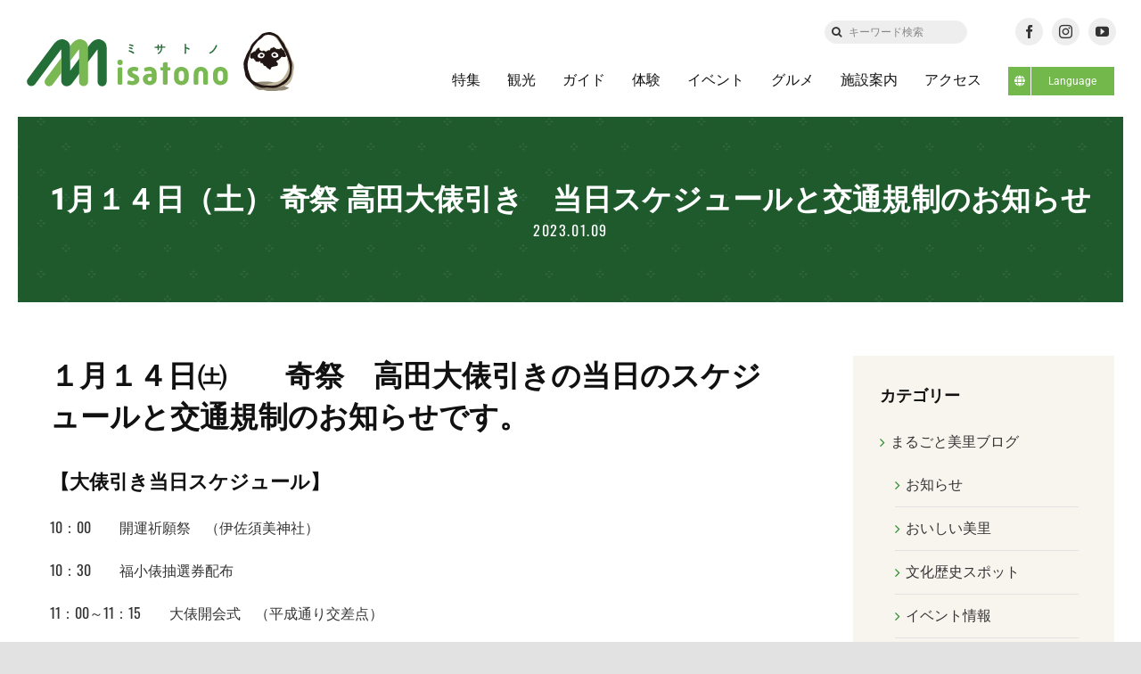

--- FILE ---
content_type: text/html; charset=UTF-8
request_url: https://misatono.jp/blog/event/67381
body_size: 98259
content:
<!DOCTYPE html>
<html class="avada-html-layout-wide avada-html-header-position-top" lang="ja" prefix="og: http://ogp.me/ns# fb: http://ogp.me/ns/fb#">
<head>
	<meta http-equiv="X-UA-Compatible" content="IE=edge" />
	<meta http-equiv="Content-Type" content="text/html; charset=utf-8"/>
	<meta name="format-detection" content="telephone=no"><!--hase2021-->
    
        
    
	<meta name="viewport" content="width=device-width, initial-scale=1" />
	<title>1月１４日（土） 奇祭  高田大俵引き　当日スケジュールと交通規制のお知らせ &#8211; ミサトノ.jp</title>
<meta name='robots' content='max-image-preview:large' />
<link rel='dns-prefetch' href='//code.jquery.com' />
<link rel='dns-prefetch' href='//cdn.jsdelivr.net' />
<link rel="alternate" type="application/rss+xml" title="ミサトノ.jp &raquo; フィード" href="https://misatono.jp/feed" />
<link rel="alternate" type="application/rss+xml" title="ミサトノ.jp &raquo; コメントフィード" href="https://misatono.jp/comments/feed" />
					<link rel="shortcut icon" href="https://misatono.jp/wp-content/uploads/2021/10/favicon.jpg" type="image/x-icon" />
		
		
		
									<meta name="description" content="１月１４日㈯　　奇祭　高田大俵引きの当日のスケジュールと交通規制のお知らせです。
【大俵引き当日スケジュール】
10：00　　開運祈願祭　（伊佐須美神社）

10：30　　福小俵抽選券配布

11：00～11：15　　大俵開会式　（平成通り交差点）

11：15～11：30　　鏡開き　（平成通り交差点）

11：30～12：00　　青年による引き合い　（平成通り交差点）

御守銭棒争奪戦（平成通り交差点）

12：15～13：45　　福小俵配布

＊コロナ対策の為、従来の巻き方ではなく今回は抽選になります。

&nbsp;
【新型コロナウイルス感染症対策のご協力のお願い】
★マスクの着用をお願いいたします。

★発熱のある方はご来場をご遠慮ください。

&nbsp;
【大俵引き道路規制区間】"/>
				
		<meta property="og:locale" content="ja_JP"/>
		<meta property="og:type" content="article"/>
		<meta property="og:site_name" content="ミサトノ.jp"/>
		<meta property="og:title" content="  1月１４日（土） 奇祭  高田大俵引き　当日スケジュールと交通規制のお知らせ"/>
				<meta property="og:description" content="１月１４日㈯　　奇祭　高田大俵引きの当日のスケジュールと交通規制のお知らせです。
【大俵引き当日スケジュール】
10：00　　開運祈願祭　（伊佐須美神社）

10：30　　福小俵抽選券配布

11：00～11：15　　大俵開会式　（平成通り交差点）

11：15～11：30　　鏡開き　（平成通り交差点）

11：30～12：00　　青年による引き合い　（平成通り交差点）

御守銭棒争奪戦（平成通り交差点）

12：15～13：45　　福小俵配布

＊コロナ対策の為、従来の巻き方ではなく今回は抽選になります。

&nbsp;
【新型コロナウイルス感染症対策のご協力のお願い】
★マスクの着用をお願いいたします。

★発熱のある方はご来場をご遠慮ください。

&nbsp;
【大俵引き道路規制区間】"/>
				<meta property="og:url" content="https://misatono.jp/blog/event/67381"/>
										<meta property="article:published_time" content="2023-01-09T02:20:54+09:00"/>
							<meta property="article:modified_time" content="2023-01-11T03:12:48+09:00"/>
								<meta name="author" content="会津美里町観光協会"/>
								<meta property="og:image" content="https://misatono.jp/wp-content/uploads/2022/12/20221219130028-0001.jpg"/>
		<meta property="og:image:width" content="1654"/>
		<meta property="og:image:height" content="2340"/>
		<meta property="og:image:type" content="image/jpeg"/>
				<link rel='stylesheet' id='sbi_styles-css' href='https://misatono.jp/wp-content/plugins/instagram-feed-pro/css/sbi-styles.min.css?ver=6.4.1' type='text/css' media='all' />
<style id='safe-svg-svg-icon-style-inline-css' type='text/css'>
.safe-svg-cover{text-align:center}.safe-svg-cover .safe-svg-inside{display:inline-block;max-width:100%}.safe-svg-cover svg{height:100%;max-height:100%;max-width:100%;width:100%}

</style>
<link rel='stylesheet' id='bogo-css' href='https://misatono.jp/wp-content/plugins/bogo/includes/css/style.css?ver=3.8.2' type='text/css' media='all' />
<link rel='stylesheet' id='child-style-css' href='https://misatono.jp/wp-content/themes/Avada-Child-Theme/style.css?ver=6.6.4' type='text/css' media='all' />
<link rel='stylesheet' id='slickcss-css' href='https://misatono.jp/wp-content/themes/Avada-Child-Theme/js/slick/slick.css?ver=6.6.4' type='text/css' media='all' />
<link rel='stylesheet' id='slickthemecss-css' href='https://misatono.jp/wp-content/themes/Avada-Child-Theme/js/slick/slick-theme.css?ver=6.6.4' type='text/css' media='all' />
<link rel='stylesheet' id='fancycss-css' href='//cdn.jsdelivr.net/gh/fancyapps/fancybox@3.5.7/dist/jquery.fancybox.min.css?ver=6.6.4' type='text/css' media='all' />
<link rel='stylesheet' id='fusion-dynamic-css-css' href='https://misatono.jp/wp-content/uploads/fusion-styles/639df39a0145b6678771011d69b05d1f.min.css?ver=3.11.10' type='text/css' media='all' />
<script type="text/javascript" src="https://misatono.jp/wp-includes/js/jquery/jquery.min.js?ver=3.7.1" id="jquery-core-js"></script>
<script type="text/javascript" src="https://code.jquery.com/jquery-2.2.0.min.js?ver=6.6.4" id="jQuery-js"></script>
<link rel="https://api.w.org/" href="https://misatono.jp/wp-json/" /><link rel="alternate" title="JSON" type="application/json" href="https://misatono.jp/wp-json/wp/v2/posts/67381" /><link rel="EditURI" type="application/rsd+xml" title="RSD" href="https://misatono.jp/xmlrpc.php?rsd" />
<meta name="generator" content="WordPress 6.6.4" />
<link rel="canonical" href="https://misatono.jp/blog/event/67381" />
<link rel='shortlink' href='https://misatono.jp/?p=67381' />
<link rel="alternate" title="oEmbed (JSON)" type="application/json+oembed" href="https://misatono.jp/wp-json/oembed/1.0/embed?url=https%3A%2F%2Fmisatono.jp%2Fblog%2Fevent%2F67381" />
<link rel="alternate" title="oEmbed (XML)" type="text/xml+oembed" href="https://misatono.jp/wp-json/oembed/1.0/embed?url=https%3A%2F%2Fmisatono.jp%2Fblog%2Fevent%2F67381&#038;format=xml" />
<meta property="og:title" content="1月１４日（土） 奇祭  高田大俵引き　当日スケジュールと交通規制のお知らせ">
<meta property="og:type" content="article"/>
<meta property="og:url" content="https://misatono.jp/blog/event/67381">
<meta property="og:image" content="https://misatono.jp/wp-content/uploads/2022/12/20221219130028-0001.jpg">
<meta property="og:description" content="１月１４日㈯　　奇祭　高田大俵引きの当日のスケジュールと交通規制のお知らせです。 【大俵引き当日スケジュール】 10：00　　開運祈願祭　（伊佐須美神社） 10：30　　福小俵抽選券配布 11：00～">
<meta property="og:site_name" content="ミサトノ.jp">
<meta property="og:locale" content="ja_JP">
<meta property="fb:app_id" content="785400842153072">
<meta name="twitter:card" content="summary">
<meta name="twitter:site" content="">
<link rel="preload" href="https://misatono.jp/wp-content/themes/Avada/includes/lib/assets/fonts/icomoon/awb-icons.woff" as="font" type="font/woff" crossorigin><link rel="preload" href="//misatono.jp/wp-content/themes/Avada/includes/lib/assets/fonts/fontawesome/webfonts/fa-brands-400.woff2" as="font" type="font/woff2" crossorigin><link rel="preload" href="//misatono.jp/wp-content/themes/Avada/includes/lib/assets/fonts/fontawesome/webfonts/fa-regular-400.woff2" as="font" type="font/woff2" crossorigin><link rel="preload" href="//misatono.jp/wp-content/themes/Avada/includes/lib/assets/fonts/fontawesome/webfonts/fa-solid-900.woff2" as="font" type="font/woff2" crossorigin><link rel="preload" href="https://misatono.jp/wp-content/uploads/fusion-icons/retail-v1.4/fonts/retail.ttf?1z9hj4" as="font" type="font/ttf" crossorigin><style type="text/css" id="css-fb-visibility">@media screen and (max-width: 640px){.fusion-no-small-visibility{display:none !important;}body .sm-text-align-center{text-align:center !important;}body .sm-text-align-left{text-align:left !important;}body .sm-text-align-right{text-align:right !important;}body .sm-flex-align-center{justify-content:center !important;}body .sm-flex-align-flex-start{justify-content:flex-start !important;}body .sm-flex-align-flex-end{justify-content:flex-end !important;}body .sm-mx-auto{margin-left:auto !important;margin-right:auto !important;}body .sm-ml-auto{margin-left:auto !important;}body .sm-mr-auto{margin-right:auto !important;}body .fusion-absolute-position-small{position:absolute;top:auto;width:100%;}.awb-sticky.awb-sticky-small{ position: sticky; top: var(--awb-sticky-offset,0); }}@media screen and (min-width: 641px) and (max-width: 1024px){.fusion-no-medium-visibility{display:none !important;}body .md-text-align-center{text-align:center !important;}body .md-text-align-left{text-align:left !important;}body .md-text-align-right{text-align:right !important;}body .md-flex-align-center{justify-content:center !important;}body .md-flex-align-flex-start{justify-content:flex-start !important;}body .md-flex-align-flex-end{justify-content:flex-end !important;}body .md-mx-auto{margin-left:auto !important;margin-right:auto !important;}body .md-ml-auto{margin-left:auto !important;}body .md-mr-auto{margin-right:auto !important;}body .fusion-absolute-position-medium{position:absolute;top:auto;width:100%;}.awb-sticky.awb-sticky-medium{ position: sticky; top: var(--awb-sticky-offset,0); }}@media screen and (min-width: 1025px){.fusion-no-large-visibility{display:none !important;}body .lg-text-align-center{text-align:center !important;}body .lg-text-align-left{text-align:left !important;}body .lg-text-align-right{text-align:right !important;}body .lg-flex-align-center{justify-content:center !important;}body .lg-flex-align-flex-start{justify-content:flex-start !important;}body .lg-flex-align-flex-end{justify-content:flex-end !important;}body .lg-mx-auto{margin-left:auto !important;margin-right:auto !important;}body .lg-ml-auto{margin-left:auto !important;}body .lg-mr-auto{margin-right:auto !important;}body .fusion-absolute-position-large{position:absolute;top:auto;width:100%;}.awb-sticky.awb-sticky-large{ position: sticky; top: var(--awb-sticky-offset,0); }}</style>		<script type="text/javascript">
			var doc = document.documentElement;
			doc.setAttribute( 'data-useragent', navigator.userAgent );
		</script>
		<!-- Google tag (gtag.js) -->
<script async src="https://www.googletagmanager.com/gtag/js?id=G-44NC7CLNGE"></script>
<script>
  window.dataLayer = window.dataLayer || [];
  function gtag(){dataLayer.push(arguments);}
  gtag('js', new Date());

  gtag('config', 'G-44NC7CLNGE');
</script>  
    
	<script>

jQuery(document).ready(function($) {

$('img[title]').each(function() { $(this).removeAttr('title'); });

});

</script>	
	<!--hase2021-->
	<link rel="preconnect" href="https://fonts.googleapis.com">
	<link rel="preconnect" href="https://fonts.gstatic.com" crossorigin>
	<link href="https://fonts.googleapis.com/css2?family=Shippori+Mincho:wght@400;500;600;700;800&display=swap" rel="stylesheet">
	
</head>

<body class="post-template-default single single-post postid-67381 single-format-standard ja has-sidebar fusion-image-hovers fusion-pagination-sizing fusion-button_type-flat fusion-button_span-no fusion-button_gradient-linear avada-image-rollover-circle-yes avada-image-rollover-yes avada-image-rollover-direction-fade fusion-body ltr fusion-sticky-header no-tablet-sticky-header no-mobile-sticky-header no-mobile-slidingbar avada-has-rev-slider-styles fusion-disable-outline fusion-sub-menu-fade mobile-logo-pos-left layout-wide-mode avada-has-boxed-modal-shadow- layout-scroll-offset-full avada-has-zero-margin-offset-top fusion-top-header menu-text-align-center mobile-menu-design-classic fusion-show-pagination-text fusion-header-layout-v3 avada-responsive avada-footer-fx-none avada-menu-highlight-style-bar fusion-search-form-clean fusion-main-menu-search-overlay fusion-avatar-circle avada-dropdown-styles avada-blog-layout-medium avada-blog-archive-layout-large avada-header-shadow-no avada-menu-icon-position-left avada-has-megamenu-shadow avada-has-mobile-menu-search avada-has-main-nav-search-icon avada-has-breadcrumb-mobile-hidden avada-has-titlebar-bar_and_content avada-header-border-color-full-transparent avada-has-transparent-timeline_color avada-has-pagination-width_height avada-flyout-menu-direction-fade avada-ec-views-v1" data-awb-post-id="67381">
		<a class="skip-link screen-reader-text" href="#content">Skip to content</a>

	<div id="boxed-wrapper">
		<div class="fusion-sides-frame"></div>
		<div id="wrapper" class="fusion-wrapper">
			<div id="home" style="position:relative;top:-1px;"></div>
			
            <!--iki20230306-->
                        <!--日本語表示の時 -->
                <div class="fusion-fullwidth fullwidth-box fusion-builder-row-1 fusion-flex-container nonhundred-percent-fullwidth non-hundred-percent-height-scrolling fusion-animated fusion-custom-z-index" style="--link_color: rgba(13,36,76,0.63);--awb-border-radius-top-left:0px;--awb-border-radius-top-right:0px;--awb-border-radius-bottom-right:0px;--awb-border-radius-bottom-left:0px;--awb-z-index:99999999;--awb-padding-top:10px;--awb-padding-top-medium:0px;--awb-padding-top-small:0px;--awb-flex-wrap:wrap;" data-animationType="fadeIn" data-animationDuration="0.8" data-animationOffset="bottom-in-view" id="header-upper" ><div class="fusion-builder-row fusion-row fusion-flex-align-items-center fusion-flex-justify-content-space-between fusion-flex-content-wrap" style="max-width:calc( 1375px + 0px );margin-left: calc(-0px / 2 );margin-right: calc(-0px / 2 );"><div class="fusion-layout-column fusion_builder_column fusion-builder-column-0 fusion-flex-column fusion-no-small-visibility fusion-no-medium-visibility" style="--awb-bg-size:cover;--awb-width-large:auto;--awb-margin-top-large:0px;--awb-spacing-right-large:0px;--awb-margin-bottom-large:20px;--awb-spacing-left-large:0px;--awb-width-medium:auto;--awb-order-medium:0;--awb-spacing-right-medium:0px;--awb-spacing-left-medium:0px;--awb-width-small:100%;--awb-order-small:0;--awb-spacing-right-small:0px;--awb-spacing-left-small:0px;"><div class="fusion-column-wrapper fusion-column-has-shadow fusion-flex-justify-content-flex-start fusion-content-layout-column"></div></div><div class="fusion-layout-column fusion_builder_column fusion-builder-column-1 fusion-flex-column fusion-no-small-visibility fusion-no-medium-visibility" style="--awb-bg-size:cover;--awb-width-large:16%;--awb-margin-top-large:0px;--awb-spacing-right-large:0px;--awb-margin-bottom-large:0px;--awb-spacing-left-large:0px;--awb-width-medium:16%;--awb-order-medium:0;--awb-spacing-right-medium:0px;--awb-spacing-left-medium:0px;--awb-width-small:100%;--awb-order-small:0;--awb-spacing-right-small:0px;--awb-spacing-left-small:0px;"><div class="fusion-column-wrapper fusion-column-has-shadow fusion-flex-justify-content-center fusion-content-layout-column"><div class="fusion-search-element fusion-search-element-1 fusion-no-small-visibility fusion-no-medium-visibility fusion-search-form-clean" style="--awb-input-height:26px;--awb-border-radius:50px;--awb-text-color:#333333;--awb-border-color:#eeeeee;--awb-focus-border-color:#eeeeee;--awb-text-size:12px;--awb-bg-color:#eeeeee;">		<form role="search" class="searchform fusion-search-form  fusion-search-form-clean" method="get" action="https://misatono.jp/">
			<div class="fusion-search-form-content">

				
				<div class="fusion-search-field search-field">
					<label><span class="screen-reader-text">検索 …</span>
													<input type="search" value="" name="s" class="s" placeholder="キーワード検索" required aria-required="true" aria-label="キーワード検索"/>
											</label>
				</div>
				<div class="fusion-search-button search-button">
					<input type="submit" class="fusion-search-submit searchsubmit" aria-label="検索" value="&#xf002;" />
									</div>

				<input type="hidden" name="post_type[]" value="post" /><input type="hidden" name="post_type[]" value="page" /><input type="hidden" name="search_limit_to_post_titles" value="0" /><input type="hidden" name="fs" value="1" />
			</div>


			
		</form>
		</div></div></div><div class="fusion-layout-column fusion_builder_column fusion-builder-column-2 fusion-flex-column" style="--awb-padding-top-medium:10px;--awb-padding-bottom-medium:0px;--awb-padding-top-small:10px;--awb-padding-bottom-small:0px;--awb-bg-size:cover;--awb-width-large:16%;--awb-margin-top-large:0px;--awb-spacing-right-large:0px;--awb-margin-bottom-large:0px;--awb-spacing-left-large:0px;--awb-width-medium:100%;--awb-order-medium:0;--awb-spacing-right-medium:0px;--awb-spacing-left-medium:0px;--awb-width-small:100%;--awb-order-small:1;--awb-spacing-right-small:0px;--awb-spacing-left-small:0px;"><div class="fusion-column-wrapper fusion-column-has-shadow fusion-flex-justify-content-center fusion-content-layout-column"><div class="fusion-social-links fusion-social-links-1" style="--awb-margin-top:0px;--awb-margin-right:0px;--awb-margin-bottom:0px;--awb-margin-left:0px;--awb-alignment:center;--awb-box-border-top:0px;--awb-box-border-right:0px;--awb-box-border-bottom:0px;--awb-box-border-left:0px;--awb-icon-colors-hover:rgba(158,160,164,0.8);--awb-box-colors-hover:rgba(242,243,245,0.8);--awb-box-border-color:var(--awb-color3);--awb-box-border-color-hover:var(--awb-color4);"><div class="fusion-social-networks boxed-icons color-type-custom"><div class="fusion-social-networks-wrapper"><a class="fusion-social-network-icon fusion-tooltip fusion-facebook awb-icon-facebook" style="color:#333;font-size:15px;width:15px;background-color:#eeeeee;border-color:#eeeeee;border-radius:50%;" title="Facebook" aria-label="facebook" target="_blank" rel="noopener noreferrer" href="https://www.facebook.com/aizumisatokanko"></a><a class="fusion-social-network-icon fusion-tooltip fusion-instagram awb-icon-instagram" style="color:#333;font-size:15px;width:15px;background-color:#eeeeee;border-color:#eeeeee;border-radius:50%;" title="Instagram" aria-label="instagram" target="_blank" rel="noopener noreferrer" href="https://www.instagram.com/aizu_misato_kanko/"></a><a class="fusion-social-network-icon fusion-tooltip fusion-youtube awb-icon-youtube" style="color:#333;font-size:15px;width:15px;background-color:#eeeeee;border-color:#eeeeee;border-radius:50%;" title="YouTube" aria-label="youtube" target="_blank" rel="noopener noreferrer" href="https://www.youtube.com/channel/UC8T3ELjewUneFu8yX2aq75g"></a></div></div></div></div></div></div></div>
                <div class="fusion-fullwidth fullwidth-box fusion-builder-row-2 fusion-flex-container has-pattern-background has-mask-background sticky-header nonhundred-percent-fullwidth non-hundred-percent-height-scrolling fusion-animated fusion-sticky-container fusion-custom-z-index" style="--awb-border-radius-top-left:0px;--awb-border-radius-top-right:0px;--awb-border-radius-bottom-right:0px;--awb-border-radius-bottom-left:0px;--awb-z-index:9999;--awb-padding-right:30px;--awb-padding-left:30px;--awb-padding-right-medium:30px;--awb-padding-left-medium:30px;--awb-padding-top-small:0px;--awb-padding-right-small:30px;--awb-padding-bottom-small:0px;--awb-padding-left-small:30px;--awb-min-height:80px;--awb-background-color:#ffffff;--awb-flex-wrap:wrap;" data-animationType="fadeIn" data-animationDuration="0.8" data-animationOffset="bottom-in-view" id="header-lower" data-transition-offset="0" data-scroll-offset="0" data-sticky-small-visibility="1" data-sticky-medium-visibility="1" data-sticky-large-visibility="1" ><div class="fusion-builder-row fusion-row fusion-flex-align-items-center fusion-flex-content-wrap" style="max-width:1430px;margin-left: calc(-4% / 2 );margin-right: calc(-4% / 2 );"><div class="fusion-layout-column fusion_builder_column fusion-builder-column-3 fusion-flex-column misatono-logo" style="--awb-bg-size:cover;--awb-width-large:22%;--awb-margin-top-large:0px;--awb-spacing-right-large:8.7272727272727%;--awb-margin-bottom-large:0px;--awb-spacing-left-large:8.7272727272727%;--awb-width-medium:93%;--awb-order-medium:0;--awb-spacing-right-medium:2.0645161290323%;--awb-spacing-left-medium:2.0645161290323%;--awb-width-small:90%;--awb-order-small:0;--awb-spacing-right-small:2.1333333333333%;--awb-spacing-left-small:2.1333333333333%;"><div class="fusion-column-wrapper fusion-column-has-shadow fusion-flex-justify-content-center fusion-content-layout-column"><div class="fusion-image-element sm-text-align-left" style="--awb-sticky-max-width:190px;--awb-max-width:212px;--awb-caption-title-font-family:var(--h2_typography-font-family);--awb-caption-title-font-weight:var(--h2_typography-font-weight);--awb-caption-title-font-style:var(--h2_typography-font-style);--awb-caption-title-size:var(--h2_typography-font-size);--awb-caption-title-transform:var(--h2_typography-text-transform);--awb-caption-title-line-height:var(--h2_typography-line-height);--awb-caption-title-letter-spacing:var(--h2_typography-letter-spacing);"><span class=" fusion-imageframe imageframe-none imageframe-1 hover-type-none"><a class="fusion-no-lightbox" href="https://misatono.jp/" target="_self" aria-label="misatonologo"><img fetchpriority="high" decoding="async" width="498" height="110" src="data:image/svg+xml,%3Csvg%20xmlns%3D%27http%3A%2F%2Fwww.w3.org%2F2000%2Fsvg%27%20width%3D%27498%27%20height%3D%27110%27%20viewBox%3D%270%200%20498%20110%27%3E%3Crect%20width%3D%27498%27%20height%3D%27110%27%20fill-opacity%3D%220%22%2F%3E%3C%2Fsvg%3E" data-orig-src="https://misatono.jp/wp-content/uploads/2021/05/misatonologo.svg" alt class="lazyload img-responsive wp-image-57942"/></a></span></div></div></div><div class="fusion-layout-column fusion_builder_column fusion-builder-column-4 fusion-flex-column" style="--awb-bg-size:cover;--awb-width-large:78%;--awb-margin-top-large:0px;--awb-spacing-right-large:2.4615384615385%;--awb-margin-bottom-large:0px;--awb-spacing-left-large:2.4615384615385%;--awb-width-medium:5%;--awb-order-medium:1;--awb-spacing-right-medium:38.4%;--awb-spacing-left-medium:38.4%;--awb-width-small:10%;--awb-order-small:1;--awb-spacing-right-small:19.2%;--awb-spacing-left-small:19.2%;"><div class="fusion-column-wrapper fusion-column-has-shadow fusion-flex-justify-content-center fusion-content-layout-column"><nav class="awb-menu awb-menu_row awb-menu_em-hover mobile-mode-collapse-to-button awb-menu_icons-left awb-menu_dc-yes mobile-trigger-fullwidth-off awb-menu_mobile-toggle awb-menu_indent-left mobile-size-full-absolute loading mega-menu-loading awb-menu_desktop awb-menu_dropdown awb-menu_expand-right awb-menu_transition-opacity" style="--awb-transition-time:500;--awb-text-transform:none;--awb-gap:30px;--awb-align-items:center;--awb-justify-content:flex-end;--awb-border-bottom:3px;--awb-color:#111111;--awb-active-color:#111111;--awb-active-border-bottom:3px;--awb-active-border-color:#72b84a;--awb-submenu-sep-color:rgba(0,0,0,0);--awb-submenu-active-bg:#0d244c;--awb-submenu-active-color:#ffffff;--awb-submenu-space:25px;--awb-submenu-font-size:15px;--awb-submenu-text-transform:none;--awb-icons-hover-color:#0d244c;--awb-main-justify-content:flex-start;--awb-mobile-bg:#f8f5ef;--awb-mobile-color:#111111;--awb-mobile-nav-items-height:55;--awb-mobile-active-bg:#72b84a;--awb-mobile-active-color:#ffffff;--awb-mobile-trigger-font-size:18px;--awb-trigger-padding-top:0px;--awb-trigger-padding-right:0px;--awb-trigger-padding-bottom:0px;--awb-trigger-padding-left:0px;--awb-mobile-trigger-color:#1f6430;--awb-mobile-nav-trigger-bottom-margin:20px;--awb-mobile-sep-color:#eeeeee;--awb-mobile-sticky-max-height:470px;--awb-mobile-justify:flex-start;--awb-mobile-caret-left:auto;--awb-mobile-caret-right:0;--awb-box-shadow:0px 3px 10px 0px rgba(0,0,0,0.03);;--awb-fusion-font-family-typography:inherit;--awb-fusion-font-style-typography:normal;--awb-fusion-font-weight-typography:400;--awb-fusion-font-family-submenu-typography:inherit;--awb-fusion-font-style-submenu-typography:normal;--awb-fusion-font-weight-submenu-typography:400;--awb-fusion-font-family-mobile-typography:inherit;--awb-fusion-font-style-mobile-typography:normal;--awb-fusion-font-weight-mobile-typography:400;" aria-label="グローバルメニュー" data-breakpoint="1024" data-count="0" data-transition-type="center" data-transition-time="500" data-expand="right"><button type="button" class="awb-menu__m-toggle awb-menu__m-toggle_no-text" aria-expanded="false" aria-controls="menu-%e3%82%b0%e3%83%ad%e3%83%bc%e3%83%90%e3%83%ab%e3%83%a1%e3%83%8b%e3%83%a5%e3%83%bc"><span class="awb-menu__m-toggle-inner"><span class="collapsed-nav-text"><span class="screen-reader-text">Toggle Navigation</span></span><span class="awb-menu__m-collapse-icon awb-menu__m-collapse-icon_no-text"><span class="awb-menu__m-collapse-icon-open awb-menu__m-collapse-icon-open_no-text retail-mobile-open"></span><span class="awb-menu__m-collapse-icon-close awb-menu__m-collapse-icon-close_no-text retail-mobile-close"></span></span></span></button><ul id="menu-%e3%82%b0%e3%83%ad%e3%83%bc%e3%83%90%e3%83%ab%e3%83%a1%e3%83%8b%e3%83%a5%e3%83%bc" class="fusion-menu awb-menu__main-ul awb-menu__main-ul_row"><li  id="menu-item-57861"  class="menu-item menu-item-type-custom menu-item-object-custom awb-menu__li_search-inline menu-item-57861 awb-menu__li awb-menu__main-li"  data-item-id="57861"><span class="awb-menu__main-background-default awb-menu__main-background-default_center"></span><span class="awb-menu__main-background-active awb-menu__main-background-active_center"></span><div class="awb-menu__search-inline">		<form role="search" class="searchform fusion-search-form  fusion-search-form-clean" method="get" action="https://misatono.jp/">
			<div class="fusion-search-form-content">

				
				<div class="fusion-search-field search-field">
					<label><span class="screen-reader-text">検索 …</span>
													<input type="search" value="" name="s" class="s" placeholder="検索..." required aria-required="true" aria-label="検索..."/>
											</label>
				</div>
				<div class="fusion-search-button search-button">
					<input type="submit" class="fusion-search-submit searchsubmit" aria-label="検索" value="&#xf002;" />
									</div>

				
			</div>


			
		</form>
		</div></li><li  id="menu-item-57875"  class="menu-item menu-item-type-post_type menu-item-object-page menu-item-57875 awb-menu__li awb-menu__main-li awb-menu__main-li_regular"  data-item-id="57875"><span class="awb-menu__main-background-default awb-menu__main-background-default_center"></span><span class="awb-menu__main-background-active awb-menu__main-background-active_center"></span><a  href="https://misatono.jp/feature" class="awb-menu__main-a awb-menu__main-a_regular"><span class="menu-text">特集</span></a></li><li  id="menu-item-57874"  class="menu-item menu-item-type-post_type menu-item-object-page menu-item-57874 awb-menu__li awb-menu__main-li awb-menu__main-li_regular"  data-item-id="57874"><span class="awb-menu__main-background-default awb-menu__main-background-default_center"></span><span class="awb-menu__main-background-active awb-menu__main-background-active_center"></span><a  href="https://misatono.jp/notedplace" class="awb-menu__main-a awb-menu__main-a_regular"><span class="menu-text">観光</span></a></li><li  id="menu-item-57873"  class="menu-item menu-item-type-post_type menu-item-object-page menu-item-57873 awb-menu__li awb-menu__main-li awb-menu__main-li_regular"  data-item-id="57873"><span class="awb-menu__main-background-default awb-menu__main-background-default_center"></span><span class="awb-menu__main-background-active awb-menu__main-background-active_center"></span><a  href="https://misatono.jp/guide" class="awb-menu__main-a awb-menu__main-a_regular"><span class="menu-text">ガイド</span></a></li><li  id="menu-item-66631"  class="menu-item menu-item-type-custom menu-item-object-custom menu-item-66631 awb-menu__li awb-menu__main-li awb-menu__main-li_regular"  data-item-id="66631"><span class="awb-menu__main-background-default awb-menu__main-background-default_center"></span><span class="awb-menu__main-background-active awb-menu__main-background-active_center"></span><a  href="https://misatono.jp/experience/" class="awb-menu__main-a awb-menu__main-a_regular"><span class="menu-text">体験</span></a></li><li  id="menu-item-61716"  class="menu-item menu-item-type-post_type menu-item-object-page menu-item-61716 awb-menu__li awb-menu__main-li awb-menu__main-li_regular"  data-item-id="61716"><span class="awb-menu__main-background-default awb-menu__main-background-default_center"></span><span class="awb-menu__main-background-active awb-menu__main-background-active_center"></span><a  href="https://misatono.jp/calendar" class="awb-menu__main-a awb-menu__main-a_regular"><span class="menu-text">イベント</span></a></li><li  id="menu-item-57884"  class="menu-item menu-item-type-post_type menu-item-object-page menu-item-57884 awb-menu__li awb-menu__main-li awb-menu__main-li_regular"  data-item-id="57884"><span class="awb-menu__main-background-default awb-menu__main-background-default_center"></span><span class="awb-menu__main-background-active awb-menu__main-background-active_center"></span><a  href="https://misatono.jp/gourmet" class="awb-menu__main-a awb-menu__main-a_regular"><span class="menu-text">グルメ</span></a></li><li  id="menu-item-57882"  class="menu-item menu-item-type-post_type menu-item-object-page menu-item-57882 awb-menu__li awb-menu__main-li awb-menu__main-li_regular"  data-item-id="57882"><span class="awb-menu__main-background-default awb-menu__main-background-default_center"></span><span class="awb-menu__main-background-active awb-menu__main-background-active_center"></span><a  href="https://misatono.jp/facility" class="awb-menu__main-a awb-menu__main-a_regular"><span class="menu-text">施設案内</span></a></li><li  id="menu-item-57883"  class="menu-item menu-item-type-post_type menu-item-object-page menu-item-57883 awb-menu__li awb-menu__main-li awb-menu__main-li_regular"  data-item-id="57883"><span class="awb-menu__main-background-default awb-menu__main-background-default_center"></span><span class="awb-menu__main-background-active awb-menu__main-background-active_center"></span><a  href="https://misatono.jp/accessmap" class="awb-menu__main-a awb-menu__main-a_regular"><span class="menu-text">アクセス</span></a></li><li  id="menu-item-69474"  class="menu-item menu-item-type-custom menu-item-object-custom menu-item-has-children menu-item-69474 awb-menu__li awb-menu__main-li awb-menu__li_button"  data-item-id="69474"><a  class="awb-menu__main-a awb-menu__main-a_button"><span class="menu-text fusion-button button-default button-small"><span class="button-icon-divider-left fusion-megamenu-icon"><i class="glyphicon fa-globe fas" aria-hidden="true"></i></span><span class="fusion-button-text-left">Language</span></span></a><button type="button" aria-label="Open submenu of Language" aria-expanded="false" class="awb-menu__open-nav-submenu_mobile awb-menu__open-nav-submenu_main"></button><ul class="awb-menu__sub-ul awb-menu__sub-ul_main"><li  id="menu-item-69475"  class="menu-item menu-item-type-custom menu-item-object-custom menu-item-69475 awb-menu__li awb-menu__sub-li" ><a  href="/" class="awb-menu__sub-a"><span>日本語</span></a></li><li  id="menu-item-69476"  class="menu-item menu-item-type-custom menu-item-object-custom menu-item-69476 awb-menu__li awb-menu__sub-li" ><a  href="/en/" class="awb-menu__sub-a"><span>English</span></a></li></ul></li></ul></nav></div></div></div></div>
                         
            
				
						<div id="sliders-container" class="fusion-slider-visibility">
					</div>
				
				
			
			<section class="fusion-page-title-bar fusion-tb-page-title-bar"><div class="fusion-fullwidth fullwidth-box fusion-builder-row-3 fusion-flex-container fusion-parallax-none nonhundred-percent-fullwidth non-hundred-percent-height-scrolling lazyload" style="--awb-background-position:center top;--awb-background-repeat:repeat;--awb-border-sizes-left:20px;--awb-border-sizes-right:20px;--awb-border-color:#ffffff;--awb-border-radius-top-left:0px;--awb-border-radius-top-right:0px;--awb-border-radius-bottom-right:0px;--awb-border-radius-bottom-left:0px;--awb-padding-top:70px;--awb-padding-bottom:70px;--awb-padding-top-medium:100px;--awb-padding-bottom-medium:115px;--awb-padding-top-small:10vw;--awb-padding-right-small:8vw;--awb-padding-bottom-small:10vw;--awb-padding-left-small:8vw;--awb-margin-bottom:0px;--awb-background-color:#1f6430;--awb-background-image:linear-gradient(180deg, rgba(40,40,40,0.15) 0%,rgba(40,40,40,0.15) 100%);;--awb-flex-wrap:wrap;" data-bg="https://misatono.jp/wp-content/uploads/2021/02/pattern-5.png" data-bg-gradient="linear-gradient(180deg, rgba(40,40,40,0.15) 0%,rgba(40,40,40,0.15) 100%)" ><div class="fusion-builder-row fusion-row fusion-flex-align-items-flex-start fusion-flex-justify-content-center fusion-flex-content-wrap" style="max-width:1430px;margin-left: calc(-4% / 2 );margin-right: calc(-4% / 2 );"><div class="fusion-layout-column fusion_builder_column fusion-builder-column-5 fusion_builder_column_1_1 1_1 fusion-flex-column fusion-animated" style="--awb-bg-position:center center;--awb-bg-size:cover;--awb-width-large:100%;--awb-margin-top-large:0px;--awb-spacing-right-large:1.92%;--awb-margin-bottom-large:0px;--awb-spacing-left-large:1.92%;--awb-width-medium:100%;--awb-order-medium:0;--awb-spacing-right-medium:1.92%;--awb-spacing-left-medium:1.92%;--awb-width-small:100%;--awb-order-small:0;--awb-spacing-right-small:1.92%;--awb-spacing-left-small:1.92%;" data-animationType="fadeInUp" data-animationDuration="1.0" data-animationOffset="bottom-in-view"><div class="fusion-column-wrapper fusion-column-has-shadow fusion-flex-justify-content-flex-start fusion-content-layout-column"><div class="fusion-title title fusion-title-1 fusion-no-small-visibility fusion-sep-none fusion-title-center fusion-title-text fusion-title-size-two" style="--awb-text-color:#ffffff;--awb-margin-top:0px;--awb-margin-bottom:0px;"><h2 class="fusion-title-heading title-heading-center" style="font-family:&quot;Lora&quot;;font-style:normal;font-weight:400;margin:0;">1月１４日（土） 奇祭  高田大俵引き　当日スケジュールと交通規制のお知らせ</h2></div><div class="fusion-title title fusion-title-2 fusion-no-medium-visibility fusion-no-large-visibility fusion-sep-none fusion-title-center fusion-title-text fusion-title-size-two" style="--awb-text-color:#ffffff;--awb-margin-top:0px;--awb-margin-bottom:0px;--awb-font-size:22px;"><h2 class="fusion-title-heading title-heading-center" style="font-family:&quot;Lora&quot;;font-style:normal;font-weight:400;margin:0;font-size:1em;">1月１４日（土） 奇祭  高田大俵引き　当日スケジュールと交通規制のお知らせ</h2></div><div class="fusion-text fusion-text-1 fusion-text-no-margin misato-blog-date" style="--awb-content-alignment:center;--awb-font-size:17px;--awb-text-color:#ffffff;"><p>2023.01.09</p>
</div></div></div></div></div>
</section>
			            
                                    
			<main id="main" class="clearfix ">
				<div class="fusion-row" style="">
            
                      
            
<section id="content" style="float: left;">
									<div id="post-67381" class="post-67381 post type-post status-publish format-standard has-post-thumbnail hentry category-event tag-1328 tag-98 tag-1288 tag-110 tag-850 tag-644 tag-1327 ja">

				<div class="post-content">
					<div class="fusion-fullwidth fullwidth-box fusion-builder-row-4 fusion-flex-container nonhundred-percent-fullwidth non-hundred-percent-height-scrolling" style="--awb-border-radius-top-left:0px;--awb-border-radius-top-right:0px;--awb-border-radius-bottom-right:0px;--awb-border-radius-bottom-left:0px;--awb-flex-wrap:wrap;" ><div class="fusion-builder-row fusion-row fusion-flex-align-items-flex-start fusion-flex-content-wrap" style="max-width:1430px;margin-left: calc(-4% / 2 );margin-right: calc(-4% / 2 );"><div class="fusion-layout-column fusion_builder_column fusion-builder-column-6 fusion_builder_column_1_1 1_1 fusion-flex-column" style="--awb-bg-size:cover;--awb-width-large:100%;--awb-margin-top-large:-120px;--awb-spacing-right-large:1.92%;--awb-margin-bottom-large:20px;--awb-spacing-left-large:1.92%;--awb-width-medium:100%;--awb-order-medium:0;--awb-spacing-right-medium:1.92%;--awb-spacing-left-medium:1.92%;--awb-width-small:100%;--awb-order-small:0;--awb-margin-top-small:-80px;--awb-spacing-right-small:1.92%;--awb-spacing-left-small:1.92%;"><div class="fusion-column-wrapper fusion-column-has-shadow fusion-flex-justify-content-flex-start fusion-content-layout-column"><progress class="fusion-scroll-progress fusion-scroll-progress-1 fusion-fixed-top" max="100" style="--awb-height:10px;--awb-border-size:0px;--awb-background-color:#ffffff;--awb-progress-color:#1f6430;--awb-border-color:#0d244c;"></progress><div class="fusion-content-tb fusion-content-tb-1" style="--awb-margin-left:2vw;--awb-margin-right:2vw;"><h2><strong>１月１４日㈯　　奇祭　高田大俵引きの当日のスケジュールと交通規制のお知らせです。</strong></h2>
<h3><strong>【大俵引き当日スケジュール】</strong></h3>
<p>10：00　　開運祈願祭　（伊佐須美神社）</p>
<p>10：30　　福小俵抽選券配布</p>
<p>11：00～11：15　　大俵開会式　（平成通り交差点）</p>
<p>11：15～11：30　　鏡開き　（平成通り交差点）</p>
<p>11：30～12：00　　青年による引き合い　（平成通り交差点）</p>
<p>御守銭棒争奪戦（平成通り交差点）</p>
<p>12：15～13：45　　福小俵配布</p>
<p>＊コロナ対策の為、従来の巻き方ではなく今回は抽選になります。</p>
<p>&nbsp;</p>
<h3>【新型コロナウイルス感染症対策のご協力のお願い】</h3>
<p>★マスクの着用をお願いいたします。</p>
<p>★発熱のある方はご来場をご遠慮ください。</p>
<p>&nbsp;</p>
<h3><strong>【大俵引き道路規制区間</strong><strong style="font-size: 16px;">】</strong></h3>
<p><img decoding="async" class="lazyload alignnone wp-image-67382" src="https://misatono.jp/wp-content/uploads/2023/01/20230109104637-0001-280x396.jpg" data-orig-src="https://misatono.jp/wp-content/uploads/2023/01/20230109104637-0001-280x396.jpg" alt="" width="599" height="848" srcset="data:image/svg+xml,%3Csvg%20xmlns%3D%27http%3A%2F%2Fwww.w3.org%2F2000%2Fsvg%27%20width%3D%27599%27%20height%3D%27848%27%20viewBox%3D%270%200%20599%20848%27%3E%3Crect%20width%3D%27599%27%20height%3D%27848%27%20fill-opacity%3D%220%22%2F%3E%3C%2Fsvg%3E" data-srcset="https://misatono.jp/wp-content/uploads/2023/01/20230109104637-0001-200x283.jpg 200w, https://misatono.jp/wp-content/uploads/2023/01/20230109104637-0001-280x396.jpg 280w, https://misatono.jp/wp-content/uploads/2023/01/20230109104637-0001-400x566.jpg 400w, https://misatono.jp/wp-content/uploads/2023/01/20230109104637-0001-600x849.jpg 600w, https://misatono.jp/wp-content/uploads/2023/01/20230109104637-0001-724x1024.jpg 724w, https://misatono.jp/wp-content/uploads/2023/01/20230109104637-0001-768x1087.jpg 768w, https://misatono.jp/wp-content/uploads/2023/01/20230109104637-0001-800x1132.jpg 800w, https://misatono.jp/wp-content/uploads/2023/01/20230109104637-0001-1086x1536.jpg 1086w, https://misatono.jp/wp-content/uploads/2023/01/20230109104637-0001-1200x1698.jpg 1200w, https://misatono.jp/wp-content/uploads/2023/01/20230109104637-0001-1448x2048.jpg 1448w, https://misatono.jp/wp-content/uploads/2023/01/20230109104637-0001.jpg 1654w" data-sizes="auto" data-orig-sizes="(max-width: 599px) 100vw, 599px" /></p>
<p><img decoding="async" class="lazyload alignnone wp-image-66858" src="https://misatono.jp/wp-content/uploads/2022/12/20221219130028-0001-280x396.jpg" data-orig-src="https://misatono.jp/wp-content/uploads/2022/12/20221219130028-0001-280x396.jpg" alt="" width="620" height="876" srcset="data:image/svg+xml,%3Csvg%20xmlns%3D%27http%3A%2F%2Fwww.w3.org%2F2000%2Fsvg%27%20width%3D%27620%27%20height%3D%27876%27%20viewBox%3D%270%200%20620%20876%27%3E%3Crect%20width%3D%27620%27%20height%3D%27876%27%20fill-opacity%3D%220%22%2F%3E%3C%2Fsvg%3E" data-srcset="https://misatono.jp/wp-content/uploads/2022/12/20221219130028-0001-200x283.jpg 200w, https://misatono.jp/wp-content/uploads/2022/12/20221219130028-0001-280x396.jpg 280w, https://misatono.jp/wp-content/uploads/2022/12/20221219130028-0001-400x566.jpg 400w, https://misatono.jp/wp-content/uploads/2022/12/20221219130028-0001-600x849.jpg 600w, https://misatono.jp/wp-content/uploads/2022/12/20221219130028-0001-724x1024.jpg 724w, https://misatono.jp/wp-content/uploads/2022/12/20221219130028-0001-800x1132.jpg 800w, https://misatono.jp/wp-content/uploads/2022/12/20221219130028-0001-1086x1536.jpg 1086w, https://misatono.jp/wp-content/uploads/2022/12/20221219130028-0001-1200x1698.jpg 1200w, https://misatono.jp/wp-content/uploads/2022/12/20221219130028-0001-1448x2048.jpg 1448w, https://misatono.jp/wp-content/uploads/2022/12/20221219130028-0001.jpg 1654w" data-sizes="auto" data-orig-sizes="(max-width: 620px) 100vw, 620px" /></p>
</div><div class="fusion-separator fusion-full-width-sep" style="align-self: center;margin-left: auto;margin-right: auto;margin-top:3%;width:100%;"></div><div class="fusion-meta-tb fusion-meta-tb-1 floated" style="--awb-height:36px;"><span class="fusion-tb-published-date">Published On: 2023年1月9日</span><span class="fusion-meta-tb-sep"></span><span class="fusion-tb-categories">Categories: <a href="https://misatono.jp/blog/event" rel="category tag">イベント情報</a></span><span class="fusion-meta-tb-sep"></span><span class="fusion-tb-tags">Tags: <a href="https://misatono.jp/tag/%e3%82%b3%e3%83%ad%e3%83%8a%e6%84%9f%e6%9f%93%e5%af%be%e7%ad%96" rel="tag">コロナ感染対策</a>, <a href="https://misatono.jp/tag/%e4%bc%9a%e6%b4%a5%e7%be%8e%e9%87%8c%e7%94%ba" rel="tag">会津美里町</a>, <a href="https://misatono.jp/tag/%e4%bc%9a%e6%b4%a5%e9%ab%98%e7%94%b0" rel="tag">会津高田</a>, <a href="https://misatono.jp/tag/%e5%a5%87%e7%a5%ad" rel="tag">奇祭</a>, <a href="https://misatono.jp/tag/%e5%a5%87%e7%a5%ad%e5%a4%a7%e4%bf%b5%e5%bc%95%e3%81%8d" rel="tag">奇祭大俵引き</a>, <a href="https://misatono.jp/tag/%e9%ab%98%e7%94%b0%e5%9c%b0%e5%8c%ba" rel="tag">高田地区</a>, <a href="https://misatono.jp/tag/%e9%ab%98%e7%94%b0%e5%a4%aa%e4%bf%b5%e5%bc%95%e3%81%8d%e3%82%bf%e3%82%a4%e3%83%a0%e3%82%b9%e3%82%b1%e3%82%b8%e3%83%a5%e3%83%bc%e3%83%ab" rel="tag">高田太俵引きタイムスケジュール</a></span><span class="fusion-meta-tb-sep"></span></div><div class="fusion-sharing-box fusion-sharing-box-1 boxed-icons has-taglines layout-floated layout-medium-floated layout-small-floated" style="background-color:#f9f9fb;border-color:#cccccc;--awb-separator-border-color:#cccccc;--awb-separator-border-sizes:0px;--awb-stacked-align:flex-end;--awb-layout:row;--awb-alignment-medium:flex-end;--awb-stacked-align-medium:flex-end;--awb-alignment-small:flex-end;--awb-stacked-align-small:flex-end;" data-title="1月１４日（土） 奇祭 高田大俵引き　当日スケジュールと交通規制のお知らせ" data-description="１月１４日㈯　　奇祭　高田大俵引きの当日のスケジュールと交通規制のお知らせです。
【大俵引き当日スケジュール】
10：00　　開運祈願祭　（伊佐須美神社）

10：30　　福小俵抽選券配布

11：00～11：15　　大俵開会式　（平成通り交差点）

11：15～11：30　　鏡開き　（平成通り交差点）

11：30～12：00　　青年による引き合い　（平成通り交差点）

御守銭棒争奪戦（平成通り交差点）

12：15～13：45　　福小俵配布

＊コロナ対策の為、従来の巻き方ではなく今回は抽選になります。

&nbsp;
【新型コロナウイルス感染症対策のご協力のお願い】
★マスクの着用をお願いいたします。

★発熱のある方はご来場をご遠慮ください。

&nbsp;
【大俵引き道路規制区間】" data-link="https://misatono.jp/blog/event/67381"><h4 class="tagline" style="color:#212934;">記事のシェアはこちらから！</h4><div class="fusion-social-networks sharingbox-shortcode-icon-wrapper sharingbox-shortcode-icon-wrapper-1 boxed-icons"><span><a href="https://www.facebook.com/sharer.php?u=https%3A%2F%2Fmisatono.jp%2Fblog%2Fevent%2F67381&amp;t=1%E6%9C%88%EF%BC%91%EF%BC%94%E6%97%A5%EF%BC%88%E5%9C%9F%EF%BC%89%20%E5%A5%87%E7%A5%AD%20%20%E9%AB%98%E7%94%B0%E5%A4%A7%E4%BF%B5%E5%BC%95%E3%81%8D%E3%80%80%E5%BD%93%E6%97%A5%E3%82%B9%E3%82%B1%E3%82%B8%E3%83%A5%E3%83%BC%E3%83%AB%E3%81%A8%E4%BA%A4%E9%80%9A%E8%A6%8F%E5%88%B6%E3%81%AE%E3%81%8A%E7%9F%A5%E3%82%89%E3%81%9B" target="_blank" rel="noreferrer" title="Facebook" aria-label="Facebook" data-placement="top" data-toggle="tooltip" data-title="Facebook"><i class="fusion-social-network-icon fusion-tooltip fusion-facebook awb-icon-facebook" style="color:#333333;background-color:#e8e8e8;border-color:#e8e8e8;border-radius:50%;" aria-hidden="true"></i></a></span><span><a href="https://x.com/share?text=1%E6%9C%88%EF%BC%91%EF%BC%94%E6%97%A5%EF%BC%88%E5%9C%9F%EF%BC%89%20%E5%A5%87%E7%A5%AD%20%20%E9%AB%98%E7%94%B0%E5%A4%A7%E4%BF%B5%E5%BC%95%E3%81%8D%E3%80%80%E5%BD%93%E6%97%A5%E3%82%B9%E3%82%B1%E3%82%B8%E3%83%A5%E3%83%BC%E3%83%AB%E3%81%A8%E4%BA%A4%E9%80%9A%E8%A6%8F%E5%88%B6%E3%81%AE%E3%81%8A%E7%9F%A5%E3%82%89%E3%81%9B&amp;url=https%3A%2F%2Fmisatono.jp%2Fblog%2Fevent%2F67381" target="_blank" rel="noopener noreferrer" title="X" aria-label="X" data-placement="top" data-toggle="tooltip" data-title="X"><i class="fusion-social-network-icon fusion-tooltip fusion-twitter awb-icon-twitter" style="color:#333333;background-color:#e8e8e8;border-color:#e8e8e8;border-radius:50%;" aria-hidden="true"></i></a></span></div></div></div></div></div></div>
				</div>
			</div>
			</section>
<aside id="sidebar" class="sidebar fusion-widget-area fusion-content-widget-area fusion-sidebar-right fusion-misato1 fusion-sticky-sidebar" style="float: right;" data="">
			<div class="fusion-sidebar-inner-content">
											
					<div id="custom_html-2" class="widget_text widget widget_custom_html" style="padding: 30px;border-style: solid;border-color:transparent;border-width:0px;"><div class="heading"><h4 class="widget-title">カテゴリー</h4></div><div class="textwidget custom-html-widget"><div id="" class="widget widget_categories">
	<ul>
		<li class="cat-item cat-item-1"><a href="/blog">まるごと美里ブログ</a>
			<ul class="children">
				<li class="cat-item cat-item-13"><a href="/blog/diary">お知らせ</a></li>
				<li class="cat-item cat-item-107"><a href="/blog/food-blog">おいしい美里</a></li>
				<li class="cat-item cat-item-10"><a href="/blog/culture">文化歴史スポット</a></li>
				<li class="cat-item cat-item-9"><a href="/blog/event">イベント情報</a></li>	
				<li class="cat-item cat-item-11"><a href="/blog/seasons">美里の四季</a></li>
				<li class="cat-item cat-item-148"><a href="/blog/hongofuture">会津本郷焼情報</a></li>
			</ul>
		</li>
	</ul>
</div></div></div><div id="archives-2" class="widget widget_archive" style="padding: 30px;border-style: solid;border-color:transparent;border-width:0px;"><div class="heading"><h4 class="widget-title">アーカイブ</h4></div>		<label class="screen-reader-text" for="archives-dropdown-2">アーカイブ</label>
		<select id="archives-dropdown-2" name="archive-dropdown">
			
			<option value="">月を選択</option>
				<option value='https://misatono.jp/date/2025/12'> 2025年12月 &nbsp;(2)</option>
	<option value='https://misatono.jp/date/2025/11'> 2025年11月 &nbsp;(4)</option>
	<option value='https://misatono.jp/date/2025/10'> 2025年10月 &nbsp;(8)</option>
	<option value='https://misatono.jp/date/2025/09'> 2025年9月 &nbsp;(5)</option>
	<option value='https://misatono.jp/date/2025/08'> 2025年8月 &nbsp;(5)</option>
	<option value='https://misatono.jp/date/2025/07'> 2025年7月 &nbsp;(7)</option>
	<option value='https://misatono.jp/date/2025/06'> 2025年6月 &nbsp;(5)</option>
	<option value='https://misatono.jp/date/2025/05'> 2025年5月 &nbsp;(7)</option>
	<option value='https://misatono.jp/date/2025/04'> 2025年4月 &nbsp;(2)</option>
	<option value='https://misatono.jp/date/2025/03'> 2025年3月 &nbsp;(9)</option>
	<option value='https://misatono.jp/date/2025/02'> 2025年2月 &nbsp;(4)</option>
	<option value='https://misatono.jp/date/2025/01'> 2025年1月 &nbsp;(4)</option>
	<option value='https://misatono.jp/date/2024/12'> 2024年12月 &nbsp;(3)</option>
	<option value='https://misatono.jp/date/2024/11'> 2024年11月 &nbsp;(3)</option>
	<option value='https://misatono.jp/date/2024/10'> 2024年10月 &nbsp;(2)</option>
	<option value='https://misatono.jp/date/2024/09'> 2024年9月 &nbsp;(4)</option>
	<option value='https://misatono.jp/date/2024/08'> 2024年8月 &nbsp;(6)</option>
	<option value='https://misatono.jp/date/2024/07'> 2024年7月 &nbsp;(3)</option>
	<option value='https://misatono.jp/date/2024/06'> 2024年6月 &nbsp;(7)</option>
	<option value='https://misatono.jp/date/2024/05'> 2024年5月 &nbsp;(3)</option>
	<option value='https://misatono.jp/date/2024/04'> 2024年4月 &nbsp;(6)</option>
	<option value='https://misatono.jp/date/2024/03'> 2024年3月 &nbsp;(7)</option>
	<option value='https://misatono.jp/date/2024/02'> 2024年2月 &nbsp;(1)</option>
	<option value='https://misatono.jp/date/2024/01'> 2024年1月 &nbsp;(2)</option>
	<option value='https://misatono.jp/date/2023/12'> 2023年12月 &nbsp;(7)</option>
	<option value='https://misatono.jp/date/2023/11'> 2023年11月 &nbsp;(5)</option>
	<option value='https://misatono.jp/date/2023/10'> 2023年10月 &nbsp;(1)</option>
	<option value='https://misatono.jp/date/2023/09'> 2023年9月 &nbsp;(6)</option>
	<option value='https://misatono.jp/date/2023/08'> 2023年8月 &nbsp;(5)</option>
	<option value='https://misatono.jp/date/2023/07'> 2023年7月 &nbsp;(15)</option>
	<option value='https://misatono.jp/date/2023/06'> 2023年6月 &nbsp;(13)</option>
	<option value='https://misatono.jp/date/2023/05'> 2023年5月 &nbsp;(18)</option>
	<option value='https://misatono.jp/date/2023/04'> 2023年4月 &nbsp;(14)</option>
	<option value='https://misatono.jp/date/2023/03'> 2023年3月 &nbsp;(15)</option>
	<option value='https://misatono.jp/date/2023/02'> 2023年2月 &nbsp;(19)</option>
	<option value='https://misatono.jp/date/2023/01'> 2023年1月 &nbsp;(11)</option>
	<option value='https://misatono.jp/date/2022/12'> 2022年12月 &nbsp;(8)</option>
	<option value='https://misatono.jp/date/2022/11'> 2022年11月 &nbsp;(10)</option>
	<option value='https://misatono.jp/date/2022/10'> 2022年10月 &nbsp;(9)</option>
	<option value='https://misatono.jp/date/2022/09'> 2022年9月 &nbsp;(17)</option>
	<option value='https://misatono.jp/date/2022/08'> 2022年8月 &nbsp;(11)</option>
	<option value='https://misatono.jp/date/2022/07'> 2022年7月 &nbsp;(22)</option>
	<option value='https://misatono.jp/date/2022/06'> 2022年6月 &nbsp;(20)</option>
	<option value='https://misatono.jp/date/2022/05'> 2022年5月 &nbsp;(9)</option>
	<option value='https://misatono.jp/date/2022/04'> 2022年4月 &nbsp;(17)</option>
	<option value='https://misatono.jp/date/2022/03'> 2022年3月 &nbsp;(8)</option>
	<option value='https://misatono.jp/date/2022/02'> 2022年2月 &nbsp;(8)</option>
	<option value='https://misatono.jp/date/2022/01'> 2022年1月 &nbsp;(18)</option>
	<option value='https://misatono.jp/date/2021/12'> 2021年12月 &nbsp;(6)</option>
	<option value='https://misatono.jp/date/2021/11'> 2021年11月 &nbsp;(10)</option>
	<option value='https://misatono.jp/date/2021/10'> 2021年10月 &nbsp;(10)</option>
	<option value='https://misatono.jp/date/2021/09'> 2021年9月 &nbsp;(9)</option>
	<option value='https://misatono.jp/date/2021/08'> 2021年8月 &nbsp;(23)</option>
	<option value='https://misatono.jp/date/2021/07'> 2021年7月 &nbsp;(36)</option>
	<option value='https://misatono.jp/date/2021/06'> 2021年6月 &nbsp;(56)</option>
	<option value='https://misatono.jp/date/2021/05'> 2021年5月 &nbsp;(16)</option>
	<option value='https://misatono.jp/date/2021/04'> 2021年4月 &nbsp;(28)</option>
	<option value='https://misatono.jp/date/2021/03'> 2021年3月 &nbsp;(8)</option>
	<option value='https://misatono.jp/date/2021/02'> 2021年2月 &nbsp;(1)</option>
	<option value='https://misatono.jp/date/2021/01'> 2021年1月 &nbsp;(5)</option>
	<option value='https://misatono.jp/date/2020/12'> 2020年12月 &nbsp;(7)</option>
	<option value='https://misatono.jp/date/2020/11'> 2020年11月 &nbsp;(2)</option>
	<option value='https://misatono.jp/date/2020/10'> 2020年10月 &nbsp;(6)</option>
	<option value='https://misatono.jp/date/2020/09'> 2020年9月 &nbsp;(1)</option>
	<option value='https://misatono.jp/date/2020/08'> 2020年8月 &nbsp;(2)</option>
	<option value='https://misatono.jp/date/2020/07'> 2020年7月 &nbsp;(4)</option>
	<option value='https://misatono.jp/date/2020/06'> 2020年6月 &nbsp;(10)</option>
	<option value='https://misatono.jp/date/2020/05'> 2020年5月 &nbsp;(8)</option>
	<option value='https://misatono.jp/date/2020/04'> 2020年4月 &nbsp;(14)</option>
	<option value='https://misatono.jp/date/2020/03'> 2020年3月 &nbsp;(6)</option>
	<option value='https://misatono.jp/date/2020/02'> 2020年2月 &nbsp;(8)</option>
	<option value='https://misatono.jp/date/2020/01'> 2020年1月 &nbsp;(1)</option>
	<option value='https://misatono.jp/date/2019/12'> 2019年12月 &nbsp;(10)</option>
	<option value='https://misatono.jp/date/2019/11'> 2019年11月 &nbsp;(5)</option>
	<option value='https://misatono.jp/date/2019/10'> 2019年10月 &nbsp;(5)</option>
	<option value='https://misatono.jp/date/2019/09'> 2019年9月 &nbsp;(2)</option>
	<option value='https://misatono.jp/date/2019/08'> 2019年8月 &nbsp;(3)</option>
	<option value='https://misatono.jp/date/2019/07'> 2019年7月 &nbsp;(9)</option>
	<option value='https://misatono.jp/date/2019/06'> 2019年6月 &nbsp;(7)</option>
	<option value='https://misatono.jp/date/2019/05'> 2019年5月 &nbsp;(2)</option>
	<option value='https://misatono.jp/date/2019/04'> 2019年4月 &nbsp;(10)</option>
	<option value='https://misatono.jp/date/2019/03'> 2019年3月 &nbsp;(2)</option>
	<option value='https://misatono.jp/date/2019/02'> 2019年2月 &nbsp;(17)</option>
	<option value='https://misatono.jp/date/2019/01'> 2019年1月 &nbsp;(1)</option>
	<option value='https://misatono.jp/date/2018/12'> 2018年12月 &nbsp;(4)</option>
	<option value='https://misatono.jp/date/2018/11'> 2018年11月 &nbsp;(5)</option>
	<option value='https://misatono.jp/date/2018/10'> 2018年10月 &nbsp;(4)</option>
	<option value='https://misatono.jp/date/2018/09'> 2018年9月 &nbsp;(11)</option>
	<option value='https://misatono.jp/date/2018/08'> 2018年8月 &nbsp;(7)</option>
	<option value='https://misatono.jp/date/2018/07'> 2018年7月 &nbsp;(12)</option>
	<option value='https://misatono.jp/date/2018/06'> 2018年6月 &nbsp;(24)</option>
	<option value='https://misatono.jp/date/2018/05'> 2018年5月 &nbsp;(11)</option>
	<option value='https://misatono.jp/date/2018/04'> 2018年4月 &nbsp;(18)</option>
	<option value='https://misatono.jp/date/2018/03'> 2018年3月 &nbsp;(3)</option>
	<option value='https://misatono.jp/date/2018/02'> 2018年2月 &nbsp;(11)</option>
	<option value='https://misatono.jp/date/2018/01'> 2018年1月 &nbsp;(4)</option>
	<option value='https://misatono.jp/date/2017/12'> 2017年12月 &nbsp;(6)</option>
	<option value='https://misatono.jp/date/2017/11'> 2017年11月 &nbsp;(4)</option>
	<option value='https://misatono.jp/date/2017/10'> 2017年10月 &nbsp;(5)</option>
	<option value='https://misatono.jp/date/2017/09'> 2017年9月 &nbsp;(4)</option>
	<option value='https://misatono.jp/date/2017/08'> 2017年8月 &nbsp;(8)</option>
	<option value='https://misatono.jp/date/2017/07'> 2017年7月 &nbsp;(19)</option>
	<option value='https://misatono.jp/date/2017/06'> 2017年6月 &nbsp;(18)</option>
	<option value='https://misatono.jp/date/2017/05'> 2017年5月 &nbsp;(4)</option>
	<option value='https://misatono.jp/date/2017/04'> 2017年4月 &nbsp;(19)</option>
	<option value='https://misatono.jp/date/2017/03'> 2017年3月 &nbsp;(8)</option>
	<option value='https://misatono.jp/date/2017/02'> 2017年2月 &nbsp;(23)</option>
	<option value='https://misatono.jp/date/2017/01'> 2017年1月 &nbsp;(4)</option>
	<option value='https://misatono.jp/date/2016/12'> 2016年12月 &nbsp;(16)</option>
	<option value='https://misatono.jp/date/2016/11'> 2016年11月 &nbsp;(13)</option>
	<option value='https://misatono.jp/date/2016/10'> 2016年10月 &nbsp;(20)</option>
	<option value='https://misatono.jp/date/2016/09'> 2016年9月 &nbsp;(14)</option>
	<option value='https://misatono.jp/date/2016/08'> 2016年8月 &nbsp;(17)</option>
	<option value='https://misatono.jp/date/2016/07'> 2016年7月 &nbsp;(15)</option>
	<option value='https://misatono.jp/date/2016/06'> 2016年6月 &nbsp;(16)</option>
	<option value='https://misatono.jp/date/2016/05'> 2016年5月 &nbsp;(19)</option>
	<option value='https://misatono.jp/date/2016/04'> 2016年4月 &nbsp;(15)</option>
	<option value='https://misatono.jp/date/2016/03'> 2016年3月 &nbsp;(3)</option>
	<option value='https://misatono.jp/date/2016/02'> 2016年2月 &nbsp;(12)</option>
	<option value='https://misatono.jp/date/2016/01'> 2016年1月 &nbsp;(2)</option>
	<option value='https://misatono.jp/date/2015/12'> 2015年12月 &nbsp;(6)</option>
	<option value='https://misatono.jp/date/2015/11'> 2015年11月 &nbsp;(3)</option>
	<option value='https://misatono.jp/date/2015/10'> 2015年10月 &nbsp;(8)</option>
	<option value='https://misatono.jp/date/2015/09'> 2015年9月 &nbsp;(3)</option>
	<option value='https://misatono.jp/date/2015/08'> 2015年8月 &nbsp;(6)</option>
	<option value='https://misatono.jp/date/2015/07'> 2015年7月 &nbsp;(15)</option>
	<option value='https://misatono.jp/date/2015/06'> 2015年6月 &nbsp;(11)</option>
	<option value='https://misatono.jp/date/2015/05'> 2015年5月 &nbsp;(9)</option>
	<option value='https://misatono.jp/date/2015/04'> 2015年4月 &nbsp;(15)</option>
	<option value='https://misatono.jp/date/2015/03'> 2015年3月 &nbsp;(8)</option>
	<option value='https://misatono.jp/date/2015/02'> 2015年2月 &nbsp;(10)</option>
	<option value='https://misatono.jp/date/2015/01'> 2015年1月 &nbsp;(7)</option>
	<option value='https://misatono.jp/date/2014/12'> 2014年12月 &nbsp;(16)</option>
	<option value='https://misatono.jp/date/2014/11'> 2014年11月 &nbsp;(27)</option>
	<option value='https://misatono.jp/date/2014/10'> 2014年10月 &nbsp;(21)</option>
	<option value='https://misatono.jp/date/2014/09'> 2014年9月 &nbsp;(17)</option>
	<option value='https://misatono.jp/date/2014/08'> 2014年8月 &nbsp;(13)</option>
	<option value='https://misatono.jp/date/2014/07'> 2014年7月 &nbsp;(38)</option>
	<option value='https://misatono.jp/date/2014/06'> 2014年6月 &nbsp;(28)</option>
	<option value='https://misatono.jp/date/2014/05'> 2014年5月 &nbsp;(19)</option>
	<option value='https://misatono.jp/date/2014/04'> 2014年4月 &nbsp;(28)</option>
	<option value='https://misatono.jp/date/2014/03'> 2014年3月 &nbsp;(6)</option>
	<option value='https://misatono.jp/date/2014/02'> 2014年2月 &nbsp;(13)</option>
	<option value='https://misatono.jp/date/2014/01'> 2014年1月 &nbsp;(4)</option>
	<option value='https://misatono.jp/date/2013/12'> 2013年12月 &nbsp;(14)</option>
	<option value='https://misatono.jp/date/2013/11'> 2013年11月 &nbsp;(17)</option>
	<option value='https://misatono.jp/date/2013/10'> 2013年10月 &nbsp;(16)</option>
	<option value='https://misatono.jp/date/2013/09'> 2013年9月 &nbsp;(17)</option>
	<option value='https://misatono.jp/date/2013/08'> 2013年8月 &nbsp;(22)</option>
	<option value='https://misatono.jp/date/2013/07'> 2013年7月 &nbsp;(21)</option>
	<option value='https://misatono.jp/date/2013/06'> 2013年6月 &nbsp;(33)</option>
	<option value='https://misatono.jp/date/2013/05'> 2013年5月 &nbsp;(20)</option>
	<option value='https://misatono.jp/date/2013/04'> 2013年4月 &nbsp;(35)</option>
	<option value='https://misatono.jp/date/2013/03'> 2013年3月 &nbsp;(62)</option>
	<option value='https://misatono.jp/date/2013/02'> 2013年2月 &nbsp;(38)</option>
	<option value='https://misatono.jp/date/2013/01'> 2013年1月 &nbsp;(20)</option>
	<option value='https://misatono.jp/date/2012/12'> 2012年12月 &nbsp;(33)</option>
	<option value='https://misatono.jp/date/2012/11'> 2012年11月 &nbsp;(32)</option>
	<option value='https://misatono.jp/date/2012/10'> 2012年10月 &nbsp;(43)</option>
	<option value='https://misatono.jp/date/2012/09'> 2012年9月 &nbsp;(43)</option>
	<option value='https://misatono.jp/date/2012/08'> 2012年8月 &nbsp;(67)</option>
	<option value='https://misatono.jp/date/2012/07'> 2012年7月 &nbsp;(60)</option>
	<option value='https://misatono.jp/date/2012/06'> 2012年6月 &nbsp;(60)</option>
	<option value='https://misatono.jp/date/2012/05'> 2012年5月 &nbsp;(40)</option>
	<option value='https://misatono.jp/date/2012/04'> 2012年4月 &nbsp;(26)</option>
	<option value='https://misatono.jp/date/2012/03'> 2012年3月 &nbsp;(37)</option>
	<option value='https://misatono.jp/date/2012/02'> 2012年2月 &nbsp;(36)</option>
	<option value='https://misatono.jp/date/2012/01'> 2012年1月 &nbsp;(23)</option>
	<option value='https://misatono.jp/date/2011/12'> 2011年12月 &nbsp;(59)</option>
	<option value='https://misatono.jp/date/2011/11'> 2011年11月 &nbsp;(47)</option>
	<option value='https://misatono.jp/date/2011/10'> 2011年10月 &nbsp;(71)</option>
	<option value='https://misatono.jp/date/2011/09'> 2011年9月 &nbsp;(61)</option>
	<option value='https://misatono.jp/date/2011/08'> 2011年8月 &nbsp;(84)</option>
	<option value='https://misatono.jp/date/2011/07'> 2011年7月 &nbsp;(48)</option>
	<option value='https://misatono.jp/date/2011/06'> 2011年6月 &nbsp;(45)</option>
	<option value='https://misatono.jp/date/2011/05'> 2011年5月 &nbsp;(41)</option>
	<option value='https://misatono.jp/date/2011/04'> 2011年4月 &nbsp;(26)</option>
	<option value='https://misatono.jp/date/2011/03'> 2011年3月 &nbsp;(22)</option>
	<option value='https://misatono.jp/date/2011/02'> 2011年2月 &nbsp;(38)</option>
	<option value='https://misatono.jp/date/2011/01'> 2011年1月 &nbsp;(26)</option>
	<option value='https://misatono.jp/date/2010/12'> 2010年12月 &nbsp;(32)</option>
	<option value='https://misatono.jp/date/2010/11'> 2010年11月 &nbsp;(50)</option>
	<option value='https://misatono.jp/date/2010/10'> 2010年10月 &nbsp;(63)</option>
	<option value='https://misatono.jp/date/2010/09'> 2010年9月 &nbsp;(58)</option>
	<option value='https://misatono.jp/date/2010/08'> 2010年8月 &nbsp;(39)</option>
	<option value='https://misatono.jp/date/2010/07'> 2010年7月 &nbsp;(72)</option>
	<option value='https://misatono.jp/date/2010/06'> 2010年6月 &nbsp;(38)</option>
	<option value='https://misatono.jp/date/2010/05'> 2010年5月 &nbsp;(46)</option>
	<option value='https://misatono.jp/date/2010/04'> 2010年4月 &nbsp;(33)</option>
	<option value='https://misatono.jp/date/2010/03'> 2010年3月 &nbsp;(11)</option>
	<option value='https://misatono.jp/date/2010/02'> 2010年2月 &nbsp;(7)</option>
	<option value='https://misatono.jp/date/2010/01'> 2010年1月 &nbsp;(12)</option>
	<option value='https://misatono.jp/date/2009/12'> 2009年12月 &nbsp;(7)</option>
	<option value='https://misatono.jp/date/2009/11'> 2009年11月 &nbsp;(9)</option>
	<option value='https://misatono.jp/date/2009/10'> 2009年10月 &nbsp;(4)</option>
	<option value='https://misatono.jp/date/2009/09'> 2009年9月 &nbsp;(17)</option>
	<option value='https://misatono.jp/date/2009/08'> 2009年8月 &nbsp;(9)</option>
	<option value='https://misatono.jp/date/2009/07'> 2009年7月 &nbsp;(16)</option>
	<option value='https://misatono.jp/date/2009/06'> 2009年6月 &nbsp;(26)</option>
	<option value='https://misatono.jp/date/2009/05'> 2009年5月 &nbsp;(26)</option>
	<option value='https://misatono.jp/date/2009/04'> 2009年4月 &nbsp;(22)</option>
	<option value='https://misatono.jp/date/2009/03'> 2009年3月 &nbsp;(4)</option>
	<option value='https://misatono.jp/date/2009/02'> 2009年2月 &nbsp;(10)</option>
	<option value='https://misatono.jp/date/2009/01'> 2009年1月 &nbsp;(4)</option>
	<option value='https://misatono.jp/date/2008/11'> 2008年11月 &nbsp;(1)</option>
	<option value='https://misatono.jp/date/2008/05'> 2008年5月 &nbsp;(1)</option>
	<option value='https://misatono.jp/date/2008/01'> 2008年1月 &nbsp;(1)</option>
	<option value='https://misatono.jp/date/2007/11'> 2007年11月 &nbsp;(2)</option>
	<option value='https://misatono.jp/date/2007/07'> 2007年7月 &nbsp;(1)</option>
	<option value='https://misatono.jp/date/2007/04'> 2007年4月 &nbsp;(1)</option>
	<option value='https://misatono.jp/date/2000/10'> 2000年10月 &nbsp;(3)</option>
	<option value='https://misatono.jp/date/2000/01'> 2000年1月 &nbsp;(1)</option>

		</select>

			<script type="text/javascript">
/* <![CDATA[ */

(function() {
	var dropdown = document.getElementById( "archives-dropdown-2" );
	function onSelectChange() {
		if ( dropdown.options[ dropdown.selectedIndex ].value !== '' ) {
			document.location.href = this.options[ this.selectedIndex ].value;
		}
	}
	dropdown.onchange = onSelectChange;
})();

/* ]]> */
</script>
</div><style type="text/css" data-id="search-2">#search-2 li { border-color:#ffffff;}</style><div id="search-2" class="widget widget_search" style="padding: 30px;background-color: #f8f5ef;border-style: solid;border-color: #000000;border-color: #ffffff;border-width:0px;">		<form role="search" class="searchform fusion-search-form  fusion-search-form-clean" method="get" action="https://misatono.jp/">
			<div class="fusion-search-form-content">

				
				<div class="fusion-search-field search-field">
					<label><span class="screen-reader-text">検索 …</span>
													<input type="search" value="" name="s" class="s" placeholder="検索..." required aria-required="true" aria-label="検索..."/>
											</label>
				</div>
				<div class="fusion-search-button search-button">
					<input type="submit" class="fusion-search-submit searchsubmit" aria-label="検索" value="&#xf002;" />
									</div>

				
			</div>


			
		</form>
		</div>					</div>
	</aside>
						
					</div>  <!-- fusion-row -->
				</main>  <!-- #main -->
				
				
								
					
                    <!--iki20230306-->
                                        <!--日本語表示の時 -->
                        <div class="fusion-fullwidth fullwidth-box fusion-builder-row-5 fusion-flex-container misatono-footer nonhundred-percent-fullwidth non-hundred-percent-height-scrolling" style="--link_hover_color: #dfc38b;--awb-border-sizes-bottom:20px;--awb-border-sizes-left:20px;--awb-border-sizes-right:20px;--awb-border-color:#ffffff;--awb-border-radius-top-left:0px;--awb-border-radius-top-right:0px;--awb-border-radius-bottom-right:0px;--awb-border-radius-bottom-left:0px;--awb-padding-top:0px;--awb-padding-right:0px;--awb-padding-bottom:0px;--awb-padding-left:0px;--awb-padding-top-medium:0px;--awb-padding-right-medium:0px;--awb-padding-bottom-medium:0px;--awb-padding-left-medium:0px;--awb-padding-top-small:0px;--awb-padding-right-small:0px;--awb-padding-bottom-small:0px;--awb-padding-left-small:0px;--awb-background-color:#f8f5ef;--awb-flex-wrap:wrap;" ><div class="fusion-builder-row fusion-row fusion-flex-align-items-flex-start fusion-flex-content-wrap" style="max-width:1430px;margin-left: calc(-4% / 2 );margin-right: calc(-4% / 2 );"><div class="fusion-layout-column fusion_builder_column fusion-builder-column-7 fusion-flex-column" style="--awb-bg-size:cover;--awb-width-large:100%;--awb-margin-top-large:0px;--awb-spacing-right-large:1.92%;--awb-margin-bottom-large:0px;--awb-spacing-left-large:1.92%;--awb-width-medium:100%;--awb-order-medium:0;--awb-spacing-right-medium:1.92%;--awb-spacing-left-medium:1.92%;--awb-width-small:100%;--awb-order-small:0;--awb-spacing-right-small:1.92%;--awb-margin-bottom-small:0px;--awb-spacing-left-small:1.92%;"><div class="fusion-column-wrapper fusion-column-has-shadow fusion-flex-justify-content-flex-start fusion-content-layout-column"><nav class="awb-menu awb-menu_row awb-menu_em-hover mobile-mode-always-expanded awb-menu_icons-left awb-menu_dc-yes mobile-trigger-fullwidth-off awb-menu_mobile-toggle awb-menu_indent-center loading mega-menu-loading awb-menu_desktop awb-menu_arrows-main awb-menu_dropdown awb-menu_expand-right awb-menu_transition-fade footer_menu" style="--awb-margin-bottom:20px;--awb-text-transform:none;--awb-min-height:30px;--awb-gap:60px;--awb-justify-content:center;--awb-border-color:#f8f5ef;--awb-color:#111111;--awb-active-color:#111111;--awb-active-border-color:#111111;--awb-submenu-text-transform:none;--awb-main-justify-content:flex-start;--awb-mobile-nav-items-height:200;--awb-mobile-font-size:16px;--awb-mobile-justify:center;--awb-mobile-caret-left:auto;--awb-mobile-caret-right:0;--awb-fusion-font-family-typography:inherit;--awb-fusion-font-style-typography:normal;--awb-fusion-font-weight-typography:400;--awb-fusion-font-family-submenu-typography:inherit;--awb-fusion-font-style-submenu-typography:normal;--awb-fusion-font-weight-submenu-typography:400;--awb-fusion-font-family-mobile-typography:inherit;--awb-fusion-font-style-mobile-typography:normal;--awb-fusion-font-weight-mobile-typography:400;" aria-label="フッターメニュー" data-breakpoint="0" data-count="1" data-transition-type="fade" data-transition-time="300" data-expand="right"><ul id="menu-%e3%83%95%e3%83%83%e3%82%bf%e3%83%bc%e3%83%a1%e3%83%8b%e3%83%a5%e3%83%bc" class="fusion-menu awb-menu__main-ul awb-menu__main-ul_row"><li  id="menu-item-58239"  class="menu-item menu-item-type-post_type menu-item-object-page menu-item-58239 awb-menu__li awb-menu__main-li awb-menu__main-li_regular"  data-item-id="58239"><span class="awb-menu__main-background-default awb-menu__main-background-default_fade"></span><span class="awb-menu__main-background-active awb-menu__main-background-active_fade"></span><a  href="https://misatono.jp/pamph" class="awb-menu__main-a awb-menu__main-a_regular"><span class="menu-text">パンフレット</span></a></li><li  id="menu-item-58238"  class="menu-item menu-item-type-post_type menu-item-object-page menu-item-58238 awb-menu__li awb-menu__main-li awb-menu__main-li_regular"  data-item-id="58238"><span class="awb-menu__main-background-default awb-menu__main-background-default_fade"></span><span class="awb-menu__main-background-active awb-menu__main-background-active_fade"></span><a  href="https://misatono.jp/relativelink" class="awb-menu__main-a awb-menu__main-a_regular"><span class="menu-text">お役立ち関連リンク</span></a></li><li  id="menu-item-59525"  class="menu-item menu-item-type-post_type menu-item-object-page menu-item-59525 awb-menu__li awb-menu__main-li awb-menu__main-li_regular"  data-item-id="59525"><span class="awb-menu__main-background-default awb-menu__main-background-default_fade"></span><span class="awb-menu__main-background-active awb-menu__main-background-active_fade"></span><a  href="https://misatono.jp/kyoukai" class="awb-menu__main-a awb-menu__main-a_regular"><span class="menu-text">組織概要</span></a></li><li  id="menu-item-58237"  class="menu-item menu-item-type-post_type menu-item-object-page menu-item-58237 awb-menu__li awb-menu__main-li awb-menu__main-li_regular"  data-item-id="58237"><span class="awb-menu__main-background-default awb-menu__main-background-default_fade"></span><span class="awb-menu__main-background-active awb-menu__main-background-active_fade"></span><a  href="https://misatono.jp/contact" class="awb-menu__main-a awb-menu__main-a_regular"><span class="menu-text">お問い合わせ</span></a></li><li  id="menu-item-58236"  class="menu-item menu-item-type-post_type menu-item-object-page menu-item-privacy-policy menu-item-58236 awb-menu__li awb-menu__main-li awb-menu__main-li_regular"  data-item-id="58236"><span class="awb-menu__main-background-default awb-menu__main-background-default_fade"></span><span class="awb-menu__main-background-active awb-menu__main-background-active_fade"></span><a  href="https://misatono.jp/privacy_policy" class="awb-menu__main-a awb-menu__main-a_regular"><span class="menu-text">プライバシーポリシー</span></a></li></ul></nav><div class="fusion-title title fusion-title-3 fusion-sep-none fusion-title-center fusion-title-text fusion-title-size-six follow-text" style="--awb-text-color:#72b84a;--awb-margin-top:40px;--awb-margin-bottom:20px;--awb-font-size:24px;"><h6 class="fusion-title-heading title-heading-center" style="font-family:&quot;Roboto&quot;;font-style:normal;font-weight:500;margin:0;font-size:1em;">Follow us</h6></div><div class="fusion-social-links fusion-social-links-2 sns-icon" style="--awb-margin-top:0px;--awb-margin-right:0px;--awb-margin-bottom:0px;--awb-margin-left:0px;--awb-alignment:center;--awb-box-border-top:0px;--awb-box-border-right:0px;--awb-box-border-bottom:0px;--awb-box-border-left:0px;--awb-icon-colors-hover:rgba(158,160,164,0.8);--awb-box-colors-hover:rgba(242,243,245,0.8);--awb-box-border-color:var(--awb-color3);--awb-box-border-color-hover:var(--awb-color4);"><div class="fusion-social-networks boxed-icons color-type-custom"><div class="fusion-social-networks-wrapper"><a class="fusion-social-network-icon fusion-tooltip fusion-facebook awb-icon-facebook" style="color:#f8f5ef;font-size:21px;width:21px;background-color:#111111;border-color:#111111;border-radius:100px;" title="Facebook" aria-label="facebook" target="_blank" rel="noopener noreferrer" href="https://www.facebook.com/aizumisatokanko"></a><a class="fusion-social-network-icon fusion-tooltip fusion-instagram awb-icon-instagram" style="color:#f8f5ef;font-size:21px;width:21px;background-color:#111111;border-color:#111111;border-radius:100px;" title="Instagram" aria-label="instagram" target="_blank" rel="noopener noreferrer" href="https://www.instagram.com/aizu_misato_kanko/"></a><a class="fusion-social-network-icon fusion-tooltip fusion-youtube awb-icon-youtube" style="color:#f8f5ef;font-size:21px;width:21px;background-color:#111111;border-color:#111111;border-radius:100px;" title="YouTube" aria-label="youtube" target="_blank" rel="noopener noreferrer" href="https://www.youtube.com/channel/UC8T3ELjewUneFu8yX2aq75g"></a></div></div></div><div class="fusion-title title fusion-title-4 fusion-no-small-visibility fusion-sep-none fusion-title-center fusion-title-text fusion-title-size-div misatono-caption" style="--awb-text-color:#111111;--awb-margin-top:60px;--awb-margin-bottom:0px;--awb-margin-top-small:40px;--awb-margin-bottom-small:0px;--awb-margin-top-medium:60px;--awb-margin-bottom-medium:0px;--awb-font-size:18px;"><div class="fusion-title-heading title-heading-center title-heading-tag" style="margin:0;font-size:1em;"><div class="marker">頼れるミサトの案内所！会津美里町観光ポータルサイト</div></div></div><div class="fusion-title title fusion-title-5 fusion-no-medium-visibility fusion-no-large-visibility fusion-sep-none fusion-title-center fusion-title-text fusion-title-size-div misatono-caption" style="--awb-text-color:#111111;--awb-margin-top:60px;--awb-margin-bottom:0px;--awb-margin-top-small:60px;--awb-margin-bottom-small:0px;--awb-margin-top-medium:60px;--awb-margin-bottom-medium:0px;--awb-font-size:16px;"><div class="fusion-title-heading title-heading-center title-heading-tag" style="margin:0;font-size:1em;"><div class="marker">会津美里町観光ポータルサイト</div></div></div><div class="fusion-title title fusion-title-6 fusion-sep-none fusion-title-center fusion-title-text fusion-title-size-div misatono-name" style="--awb-text-color:#111111;--awb-margin-top:30px;--awb-margin-bottom:10px;--awb-margin-top-small:30px;--awb-margin-top-medium:30px;--awb-margin-bottom-medium:10px;--awb-font-size:26px;"><div class="fusion-title-heading title-heading-center title-heading-tag" style="margin:0;font-size:1em;line-height:1.4;">一般社団法人<br class="sp_break" />会津美里町観光協会</div></div><div class="fusion-text fusion-text-2 misatono-info" style="--awb-content-alignment:center;--awb-font-size:16px;--awb-text-color:#333333;"><p>〒969-6042<br class="sp_break" /><span class="pc_display">　</span>福島県大沼郡会津美里町字瀬戸町甲3161-1<br />
TEL：0242-56-4882<br class="sp_break" /><span class="pc_display"> / </span>FAX：0242-56-4876</p>
</div><div class="fusion-separator fusion-full-width-sep" style="align-self: center;margin-left: auto;margin-right: auto;margin-top:0px;margin-bottom:0px;width:100%;"></div><div class="fusion-text fusion-text-3 copyright-block" style="--awb-content-alignment:center;--awb-font-size:14px;--awb-letter-spacing:0.05em;--awb-text-color:#1f6430;--awb-margin-top:20px;--awb-text-font-family:&quot;Oswald&quot;;--awb-text-font-style:normal;--awb-text-font-weight:400;"><p>Copyright © Aizu-misato tourist association.<br class="sp_break" />All Rights Reserved.</p>
</div></div></div></div></div>
                     


					
												</div> <!-- wrapper -->
		</div> <!-- #boxed-wrapper -->
				<a class="fusion-one-page-text-link fusion-page-load-link" tabindex="-1" href="#" aria-hidden="true">Page load link</a>

		<div class="avada-footer-scripts">
			<script type="text/javascript">var fusionNavIsCollapsed=function(e){var t,n;window.innerWidth<=e.getAttribute("data-breakpoint")?(e.classList.add("collapse-enabled"),e.classList.remove("awb-menu_desktop"),e.classList.contains("expanded")||(e.setAttribute("aria-expanded","false"),window.dispatchEvent(new Event("fusion-mobile-menu-collapsed",{bubbles:!0,cancelable:!0}))),(n=e.querySelectorAll(".menu-item-has-children.expanded")).length&&n.forEach(function(e){e.querySelector(".awb-menu__open-nav-submenu_mobile").setAttribute("aria-expanded","false")})):(null!==e.querySelector(".menu-item-has-children.expanded .awb-menu__open-nav-submenu_click")&&e.querySelector(".menu-item-has-children.expanded .awb-menu__open-nav-submenu_click").click(),e.classList.remove("collapse-enabled"),e.classList.add("awb-menu_desktop"),e.setAttribute("aria-expanded","true"),null!==e.querySelector(".awb-menu__main-ul")&&e.querySelector(".awb-menu__main-ul").removeAttribute("style")),e.classList.add("no-wrapper-transition"),clearTimeout(t),t=setTimeout(()=>{e.classList.remove("no-wrapper-transition")},400),e.classList.remove("loading")},fusionRunNavIsCollapsed=function(){var e,t=document.querySelectorAll(".awb-menu");for(e=0;e<t.length;e++)fusionNavIsCollapsed(t[e])};function avadaGetScrollBarWidth(){var e,t,n,l=document.createElement("p");return l.style.width="100%",l.style.height="200px",(e=document.createElement("div")).style.position="absolute",e.style.top="0px",e.style.left="0px",e.style.visibility="hidden",e.style.width="200px",e.style.height="150px",e.style.overflow="hidden",e.appendChild(l),document.body.appendChild(e),t=l.offsetWidth,e.style.overflow="scroll",t==(n=l.offsetWidth)&&(n=e.clientWidth),document.body.removeChild(e),jQuery("html").hasClass("awb-scroll")&&10<t-n?10:t-n}fusionRunNavIsCollapsed(),window.addEventListener("fusion-resize-horizontal",fusionRunNavIsCollapsed);</script><!-- Custom Feeds for Instagram JS -->
<script type="text/javascript">
var sbiajaxurl = "https://misatono.jp/wp-admin/admin-ajax.php";

</script>
<script type="text/javascript" src="https://misatono.jp/wp-includes/js/dist/hooks.min.js?ver=2810c76e705dd1a53b18" id="wp-hooks-js"></script>
<script type="text/javascript" src="https://misatono.jp/wp-includes/js/dist/i18n.min.js?ver=5e580eb46a90c2b997e6" id="wp-i18n-js"></script>
<script type="text/javascript" id="wp-i18n-js-after">
/* <![CDATA[ */
wp.i18n.setLocaleData( { 'text direction\u0004ltr': [ 'ltr' ] } );
/* ]]> */
</script>
<script type="text/javascript" src="https://misatono.jp/wp-content/plugins/contact-form-7/includes/swv/js/index.js?ver=5.9.8" id="swv-js"></script>
<script type="text/javascript" id="contact-form-7-js-extra">
/* <![CDATA[ */
var wpcf7 = {"api":{"root":"https:\/\/misatono.jp\/wp-json\/","namespace":"contact-form-7\/v1"}};
/* ]]> */
</script>
<script type="text/javascript" id="contact-form-7-js-translations">
/* <![CDATA[ */
( function( domain, translations ) {
	var localeData = translations.locale_data[ domain ] || translations.locale_data.messages;
	localeData[""].domain = domain;
	wp.i18n.setLocaleData( localeData, domain );
} )( "contact-form-7", {"translation-revision-date":"2024-07-17 08:16:16+0000","generator":"GlotPress\/4.0.1","domain":"messages","locale_data":{"messages":{"":{"domain":"messages","plural-forms":"nplurals=1; plural=0;","lang":"ja_JP"},"This contact form is placed in the wrong place.":["\u3053\u306e\u30b3\u30f3\u30bf\u30af\u30c8\u30d5\u30a9\u30fc\u30e0\u306f\u9593\u9055\u3063\u305f\u4f4d\u7f6e\u306b\u7f6e\u304b\u308c\u3066\u3044\u307e\u3059\u3002"],"Error:":["\u30a8\u30e9\u30fc:"]}},"comment":{"reference":"includes\/js\/index.js"}} );
/* ]]> */
</script>
<script type="text/javascript" src="https://misatono.jp/wp-content/plugins/contact-form-7/includes/js/index.js?ver=5.9.8" id="contact-form-7-js"></script>
<script type="text/javascript" src="https://misatono.jp/wp-content/themes/Avada-Child-Theme/js/slick/slick.js?ver=6.6.4" id="slickjs-js"></script>
<script type="text/javascript" src="https://misatono.jp/wp-content/themes/Avada-Child-Theme/js/script.js?ver=6.6.4" id="scriptjs-js"></script>
<script type="text/javascript" src="//cdn.jsdelivr.net/gh/fancyapps/fancybox@3.5.7/dist/jquery.fancybox.min.js?ver=6.6.4" id="fancyjs-js"></script>
<script type="text/javascript" src="https://misatono.jp/wp-content/themes/Avada/includes/lib/assets/min/js/general/awb-tabs-widget.js?ver=3.11.10" id="awb-tabs-widget-js"></script>
<script type="text/javascript" src="https://misatono.jp/wp-content/themes/Avada/includes/lib/assets/min/js/general/awb-vertical-menu-widget.js?ver=3.11.10" id="awb-vertical-menu-widget-js"></script>
<script type="text/javascript" src="https://misatono.jp/wp-content/themes/Avada/includes/lib/assets/min/js/library/cssua.js?ver=2.1.28" id="cssua-js"></script>
<script type="text/javascript" src="https://misatono.jp/wp-content/themes/Avada/includes/lib/assets/min/js/library/modernizr.js?ver=3.3.1" id="modernizr-js"></script>
<script type="text/javascript" id="fusion-js-extra">
/* <![CDATA[ */
var fusionJSVars = {"visibility_small":"640","visibility_medium":"1024"};
/* ]]> */
</script>
<script type="text/javascript" src="https://misatono.jp/wp-content/themes/Avada/includes/lib/assets/min/js/general/fusion.js?ver=3.11.10" id="fusion-js"></script>
<script type="text/javascript" src="https://misatono.jp/wp-content/themes/Avada/includes/lib/assets/min/js/library/swiper.js?ver=11.1.0" id="swiper-js"></script>
<script type="text/javascript" src="https://misatono.jp/wp-content/themes/Avada/includes/lib/assets/min/js/library/bootstrap.transition.js?ver=3.3.6" id="bootstrap-transition-js"></script>
<script type="text/javascript" src="https://misatono.jp/wp-content/themes/Avada/includes/lib/assets/min/js/library/bootstrap.tooltip.js?ver=3.3.5" id="bootstrap-tooltip-js"></script>
<script type="text/javascript" src="https://misatono.jp/wp-content/themes/Avada/includes/lib/assets/min/js/library/jquery.requestAnimationFrame.js?ver=1" id="jquery-request-animation-frame-js"></script>
<script type="text/javascript" src="https://misatono.jp/wp-content/themes/Avada/includes/lib/assets/min/js/library/jquery.easing.js?ver=1.3" id="jquery-easing-js"></script>
<script type="text/javascript" src="https://misatono.jp/wp-content/themes/Avada/includes/lib/assets/min/js/library/jquery.fitvids.js?ver=1.1" id="jquery-fitvids-js"></script>
<script type="text/javascript" id="jquery-lightbox-js-extra">
/* <![CDATA[ */
var fusionLightboxVideoVars = {"lightbox_video_width":"1280","lightbox_video_height":"720"};
/* ]]> */
</script>
<script type="text/javascript" src="https://misatono.jp/wp-content/themes/Avada/includes/lib/assets/min/js/library/jquery.ilightbox.js?ver=2.2.3" id="jquery-lightbox-js"></script>
<script type="text/javascript" src="https://misatono.jp/wp-content/themes/Avada/includes/lib/assets/min/js/library/jquery.mousewheel.js?ver=3.0.6" id="jquery-mousewheel-js"></script>
<script type="text/javascript" src="https://misatono.jp/wp-content/themes/Avada/includes/lib/assets/min/js/library/jquery.fade.js?ver=1" id="jquery-fade-js"></script>
<script type="text/javascript" src="https://misatono.jp/wp-content/themes/Avada/includes/lib/assets/min/js/library/fusion-parallax.js?ver=1" id="fusion-parallax-js"></script>
<script type="text/javascript" id="fusion-video-general-js-extra">
/* <![CDATA[ */
var fusionVideoGeneralVars = {"status_vimeo":"0","status_yt":"0"};
/* ]]> */
</script>
<script type="text/javascript" src="https://misatono.jp/wp-content/themes/Avada/includes/lib/assets/min/js/library/fusion-video-general.js?ver=1" id="fusion-video-general-js"></script>
<script type="text/javascript" id="fusion-video-bg-js-extra">
/* <![CDATA[ */
var fusionVideoBgVars = {"status_vimeo":"0","status_yt":"0"};
/* ]]> */
</script>
<script type="text/javascript" src="https://misatono.jp/wp-content/themes/Avada/includes/lib/assets/min/js/library/fusion-video-bg.js?ver=1" id="fusion-video-bg-js"></script>
<script type="text/javascript" id="fusion-lightbox-js-extra">
/* <![CDATA[ */
var fusionLightboxVars = {"status_lightbox":"1","lightbox_gallery":"1","lightbox_skin":"metro-black","lightbox_title":"1","lightbox_arrows":"1","lightbox_slideshow_speed":"5000","lightbox_autoplay":"","lightbox_opacity":"0.90","lightbox_desc":"1","lightbox_social":"","lightbox_social_links":{"facebook":{"source":"https:\/\/www.facebook.com\/sharer.php?u={URL}","text":"Share on Facebook"},"twitter":{"source":"https:\/\/x.com\/intent\/post?turl={URL}","text":"Share on X"},"reddit":{"source":"https:\/\/reddit.com\/submit?url={URL}","text":"Share on Reddit"},"linkedin":{"source":"https:\/\/www.linkedin.com\/shareArticle?mini=true&url={URL}","text":"Share on LinkedIn"},"whatsapp":{"source":"https:\/\/api.whatsapp.com\/send?text={URL}","text":"Share on WhatsApp"},"tumblr":{"source":"https:\/\/www.tumblr.com\/share\/link?url={URL}","text":"Share on Tumblr"},"pinterest":{"source":"https:\/\/pinterest.com\/pin\/create\/button\/?url={URL}","text":"Share on Pinterest"},"vk":{"source":"https:\/\/vk.com\/share.php?url={URL}","text":"Share on Vk"},"xing":{"source":"https:\/\/www.xing.com\/social_plugins\/share\/new?sc_p=xing-share&amp;h=1&amp;url={URL}","text":"Share on Xing"},"mail":{"source":"mailto:?body={URL}","text":"Share by Email"}},"lightbox_deeplinking":"1","lightbox_path":"horizontal","lightbox_post_images":"1","lightbox_animation_speed":"normal","l10n":{"close":"Press Esc to close","enterFullscreen":"Enter Fullscreen (Shift+Enter)","exitFullscreen":"Exit Fullscreen (Shift+Enter)","slideShow":"Slideshow","next":"\u6b21","previous":"\u524d"}};
/* ]]> */
</script>
<script type="text/javascript" src="https://misatono.jp/wp-content/themes/Avada/includes/lib/assets/min/js/general/fusion-lightbox.js?ver=1" id="fusion-lightbox-js"></script>
<script type="text/javascript" src="https://misatono.jp/wp-content/themes/Avada/includes/lib/assets/min/js/general/fusion-tooltip.js?ver=1" id="fusion-tooltip-js"></script>
<script type="text/javascript" src="https://misatono.jp/wp-content/themes/Avada/includes/lib/assets/min/js/general/fusion-sharing-box.js?ver=1" id="fusion-sharing-box-js"></script>
<script type="text/javascript" src="https://misatono.jp/wp-content/themes/Avada/includes/lib/assets/min/js/library/jquery.sticky-kit.js?ver=1.1.2" id="jquery-sticky-kit-js"></script>
<script type="text/javascript" src="https://misatono.jp/wp-content/themes/Avada/includes/lib/assets/min/js/general/fusion-general-global.js?ver=3.11.10" id="fusion-general-global-js"></script>
<script type="text/javascript" src="https://misatono.jp/wp-content/themes/Avada/includes/lib/assets/min/js/library/lazysizes.js?ver=6.6.4" id="lazysizes-js"></script>
<script type="text/javascript" src="https://misatono.jp/wp-content/themes/Avada/assets/min/js/general/avada-general-footer.js?ver=7.11.10" id="avada-general-footer-js"></script>
<script type="text/javascript" src="https://misatono.jp/wp-content/themes/Avada/assets/min/js/general/avada-quantity.js?ver=7.11.10" id="avada-quantity-js"></script>
<script type="text/javascript" src="https://misatono.jp/wp-content/themes/Avada/assets/min/js/general/avada-crossfade-images.js?ver=7.11.10" id="avada-crossfade-images-js"></script>
<script type="text/javascript" src="https://misatono.jp/wp-content/themes/Avada/assets/min/js/general/avada-select.js?ver=7.11.10" id="avada-select-js"></script>
<script type="text/javascript" src="https://misatono.jp/wp-content/themes/Avada/assets/min/js/general/avada-contact-form-7.js?ver=7.11.10" id="avada-contact-form-7-js"></script>
<script type="text/javascript" id="avada-live-search-js-extra">
/* <![CDATA[ */
var avadaLiveSearchVars = {"live_search":"1","ajaxurl":"https:\/\/misatono.jp\/wp-admin\/admin-ajax.php","no_search_results":"No search results match your query. Please try again","min_char_count":"4","per_page":"100","show_feat_img":"1","display_post_type":"1"};
/* ]]> */
</script>
<script type="text/javascript" src="https://misatono.jp/wp-content/themes/Avada/assets/min/js/general/avada-live-search.js?ver=7.11.10" id="avada-live-search-js"></script>
<script type="text/javascript" src="https://misatono.jp/wp-content/themes/Avada/includes/lib/assets/min/js/general/fusion-alert.js?ver=6.6.4" id="fusion-alert-js"></script>
<script type="text/javascript" src="https://misatono.jp/wp-content/plugins/fusion-builder/assets/js/min/general/awb-off-canvas.js?ver=3.11.10" id="awb-off-canvas-js"></script>
<script type="text/javascript" src="https://misatono.jp/wp-content/plugins/fusion-builder/assets/js/min/general/awb-background-slider.js?ver=6.6.4" id="awb-background-slider-js"></script>
<script type="text/javascript" id="fusion-animations-js-extra">
/* <![CDATA[ */
var fusionAnimationsVars = {"status_css_animations":"desktop_and_mobile"};
/* ]]> */
</script>
<script type="text/javascript" src="https://misatono.jp/wp-content/plugins/fusion-builder/assets/js/min/general/fusion-animations.js?ver=6.6.4" id="fusion-animations-js"></script>
<script type="text/javascript" id="fusion-menu-js-extra">
/* <![CDATA[ */
var fusionMenuVars = {"mobile_submenu_open":"Open submenu of %s"};
/* ]]> */
</script>
<script type="text/javascript" src="https://misatono.jp/wp-content/plugins/fusion-builder/assets/js/min/general/fusion-menu.js?ver=3.11.10" id="fusion-menu-js"></script>
<script type="text/javascript" src="https://misatono.jp/wp-content/plugins/fusion-builder/assets/js/min/general/awb-mega-menu.js?ver=3.11.10" id="awb-mega-menu-js"></script>
<script type="text/javascript" src="https://misatono.jp/wp-content/plugins/fusion-builder/assets/js/min/library/jquery.textillate.js?ver=3.11.10" id="jquery-title-textillate-js"></script>
<script type="text/javascript" src="https://misatono.jp/wp-content/plugins/fusion-builder/assets/js/min/general/fusion-title.js?ver=6.6.4" id="fusion-title-js"></script>
<script type="text/javascript" src="https://misatono.jp/wp-content/plugins/fusion-builder/assets/js/min/general/fusion-scroll-progress.js?ver=3.11.10" id="fusion-scroll-progress-js"></script>
<script type="text/javascript" src="https://misatono.jp/wp-content/plugins/fusion-builder/assets/js/min/general/fusion-legacy-mega-menu.js?ver=3.11.10" id="fusion-legacy-mega-menu-js"></script>
<script type="text/javascript" id="fusion-container-js-extra">
/* <![CDATA[ */
var fusionContainerVars = {"content_break_point":"800","container_hundred_percent_height_mobile":"0","is_sticky_header_transparent":"0","hundred_percent_scroll_sensitivity":"450"};
/* ]]> */
</script>
<script type="text/javascript" src="https://misatono.jp/wp-content/plugins/fusion-builder/assets/js/min/general/fusion-container.js?ver=3.11.10" id="fusion-container-js"></script>
<script type="text/javascript" id="awb-widget-areas-js-extra">
/* <![CDATA[ */
var avadaSidebarsVars = {"header_position":"top","header_layout":"v3","header_sticky":"1","header_sticky_type2_layout":"menu_only","side_header_break_point":"800","header_sticky_tablet":"","sticky_header_shrinkage":"","nav_height":"84","sidebar_break_point":"800"};
/* ]]> */
</script>
<script type="text/javascript" src="https://misatono.jp/wp-content/themes/Avada/includes/lib/assets/min/js/general/awb-widget-areas.js?ver=3.11.10" id="awb-widget-areas-js"></script>
<script type="text/javascript" id="avada-drop-down-js-extra">
/* <![CDATA[ */
var avadaSelectVars = {"avada_drop_down":"1"};
/* ]]> */
</script>
<script type="text/javascript" src="https://misatono.jp/wp-content/themes/Avada/assets/min/js/general/avada-drop-down.js?ver=7.11.10" id="avada-drop-down-js"></script>
<script type="text/javascript" id="avada-to-top-js-extra">
/* <![CDATA[ */
var avadaToTopVars = {"status_totop":"desktop_and_mobile","totop_position":"right_floating","totop_scroll_down_only":"1"};
/* ]]> */
</script>
<script type="text/javascript" src="https://misatono.jp/wp-content/themes/Avada/assets/min/js/general/avada-to-top.js?ver=7.11.10" id="avada-to-top-js"></script>
<script type="text/javascript" id="avada-header-js-extra">
/* <![CDATA[ */
var avadaHeaderVars = {"header_position":"top","header_sticky":"1","header_sticky_type2_layout":"menu_only","header_sticky_shadow":"1","side_header_break_point":"800","header_sticky_mobile":"","header_sticky_tablet":"","mobile_menu_design":"classic","sticky_header_shrinkage":"","nav_height":"84","nav_highlight_border":"3","nav_highlight_style":"bar","logo_margin_top":"31px","logo_margin_bottom":"31px","layout_mode":"wide","header_padding_top":"0px","header_padding_bottom":"0px","scroll_offset":"full"};
/* ]]> */
</script>
<script type="text/javascript" src="https://misatono.jp/wp-content/themes/Avada/assets/min/js/general/avada-header.js?ver=7.11.10" id="avada-header-js"></script>
<script type="text/javascript" id="avada-menu-js-extra">
/* <![CDATA[ */
var avadaMenuVars = {"site_layout":"wide","header_position":"top","logo_alignment":"left","header_sticky":"1","header_sticky_mobile":"","header_sticky_tablet":"","side_header_break_point":"800","megamenu_base_width":"site_width","mobile_menu_design":"classic","dropdown_goto":"\u30e1\u30cb\u30e5\u30fc...","mobile_nav_cart":"\u30b7\u30e7\u30c3\u30d4\u30f3\u30b0\u30ab\u30fc\u30c8","mobile_submenu_open":"Open submenu of %s","mobile_submenu_close":"Close submenu of %s","submenu_slideout":"1"};
/* ]]> */
</script>
<script type="text/javascript" src="https://misatono.jp/wp-content/themes/Avada/assets/min/js/general/avada-menu.js?ver=7.11.10" id="avada-menu-js"></script>
<script type="text/javascript" src="https://misatono.jp/wp-content/themes/Avada/assets/min/js/library/bootstrap.scrollspy.js?ver=7.11.10" id="bootstrap-scrollspy-js"></script>
<script type="text/javascript" src="https://misatono.jp/wp-content/themes/Avada/assets/min/js/general/avada-scrollspy.js?ver=7.11.10" id="avada-scrollspy-js"></script>
<script type="text/javascript" id="fusion-responsive-typography-js-extra">
/* <![CDATA[ */
var fusionTypographyVars = {"site_width":"1375px","typography_sensitivity":"0.00","typography_factor":"1.50","elements":"h1, h2, h3, h4, h5, h6"};
/* ]]> */
</script>
<script type="text/javascript" src="https://misatono.jp/wp-content/themes/Avada/includes/lib/assets/min/js/general/fusion-responsive-typography.js?ver=3.11.10" id="fusion-responsive-typography-js"></script>
<script type="text/javascript" id="fusion-scroll-to-anchor-js-extra">
/* <![CDATA[ */
var fusionScrollToAnchorVars = {"content_break_point":"800","container_hundred_percent_height_mobile":"0","hundred_percent_scroll_sensitivity":"450"};
/* ]]> */
</script>
<script type="text/javascript" src="https://misatono.jp/wp-content/themes/Avada/includes/lib/assets/min/js/general/fusion-scroll-to-anchor.js?ver=3.11.10" id="fusion-scroll-to-anchor-js"></script>
<script type="text/javascript" id="fusion-video-js-extra">
/* <![CDATA[ */
var fusionVideoVars = {"status_vimeo":"0"};
/* ]]> */
</script>
<script type="text/javascript" src="https://misatono.jp/wp-content/plugins/fusion-builder/assets/js/min/general/fusion-video.js?ver=3.11.10" id="fusion-video-js"></script>
<script type="text/javascript" src="https://misatono.jp/wp-content/plugins/fusion-builder/assets/js/min/general/fusion-column.js?ver=3.11.10" id="fusion-column-js"></script>
				<script type="text/javascript">
				jQuery( document ).ready( function() {
					var ajaxurl = 'https://misatono.jp/wp-admin/admin-ajax.php';
					if ( 0 < jQuery( '.fusion-login-nonce' ).length ) {
						jQuery.get( ajaxurl, { 'action': 'fusion_login_nonce' }, function( response ) {
							jQuery( '.fusion-login-nonce' ).html( response );
						});
					}
				});
				</script>
						</div>

			<section class="to-top-container to-top-right to-top-floating" aria-labelledby="awb-to-top-label">
		<a href="#" id="toTop" class="fusion-top-top-link">
			<span id="awb-to-top-label" class="screen-reader-text">Go to Top</span>
		</a>
	</section>
		</body>
</html>


--- FILE ---
content_type: text/css
request_url: https://misatono.jp/wp-content/themes/Avada-Child-Theme/style.css?ver=6.6.4
body_size: 158206
content:
/*
Theme Name: Avada Child
Description: Child theme for Avada theme
Author: ThemeFusion
Author URI: https://theme-fusion.com
Template: Avada
Version: 1.0.0
Text Domain:  Avada
*/



/*クリックで現れる謎の青い枠を消す*/
*:focus {
	outline: none;
}

/*長い英字を折り返す*/
body {
	word-break: break-all !important;
}

/*スマホでの基本文字サイズ*/
@media only screen and (max-width: 640px){
	p,li,th,td {
		font-size: 14px;
		line-height: 24px;
	}
}

/*Avadaの機能のlightbox*/
.ilightbox-holder.metro-black {
    background: #fff !important;
}

.ilightbox-holder.metro-black .ilightbox-inner-toolbar .ilightbox-title {
    color: #111 !important;
}


/*フォント**************************/
body {
	font-family: "Roboto", "游ゴシック",YuGothic,"ヒラギノ角ゴ Pro W3","Hiragino Kaku Gothic Pro","メイリオ",Meiryo,Verdana,sans-serif !important;
}

h1, h2, h3, h4, h5, h6 {
	font-family: "Roboto", "游ゴシック",YuGothic,"ヒラギノ角ゴ Pro W3","Hiragino Kaku Gothic Pro","メイリオ",Meiryo,Verdana,sans-serif !important;
    font-weight: bold !important;
}

.title h1, .title h2, .title h3, .title h4, .title h5, .title h6 {
	font-family: "Roboto", "游ゴシック",YuGothic,"ヒラギノ角ゴ Pro W3","Hiragino Kaku Gothic Pro","メイリオ",Meiryo,Verdana,sans-serif !important;
    font-weight: bold !important;
}

.fusion-main-menu>ul>li>a, .fusion-vertical-menu-widget ul.menu li a, .side-nav li a {
	font-family: "Roboto", "游ゴシック",YuGothic,"ヒラギノ角ゴ Pro W3","Hiragino Kaku Gothic Pro","メイリオ",Meiryo,Verdana,sans-serif !important;
}

.fusion-main-menu .fusion-dropdown-menu .sub-menu li a {
	font-family: "Roboto", "游ゴシック",YuGothic,"ヒラギノ角ゴ Pro W3","Hiragino Kaku Gothic Pro","メイリオ",Meiryo,Verdana,sans-serif !important;
}

.fusion-mobile-nav-holder>ul li a {
	font-family: "Roboto", "游ゴシック",YuGothic,"ヒラギノ角ゴ Pro W3","Hiragino Kaku Gothic Pro","メイリオ",Meiryo,Verdana,sans-serif !important;
}

.fusion-search-element-1 .searchform .fusion-search-form-content .fusion-search-field input {
	font-family: "Roboto", "游ゴシック",YuGothic,"ヒラギノ角ゴ Pro W3","Hiragino Kaku Gothic Pro","メイリオ",Meiryo,Verdana,sans-serif !important;	
}

#header-lower .searchform .fusion-search-form-content .fusion-search-field input{
	font-family: "Roboto", "游ゴシック",YuGothic,"ヒラギノ角ゴ Pro W3","Hiragino Kaku Gothic Pro","メイリオ",Meiryo,Verdana,sans-serif !important;
	font-weight: bold;
}

.fusion-accordian .panel-heading a, .fusion-carousel-title, .fusion-flip-boxes .fusion-flip-box .flip-box-heading-back, .fusion-image-wrapper .fusion-rollover .fusion-rollover-content .fusion-rollover-title, .fusion-image-wrapper .fusion-rollover .fusion-rollover-content .fusion-rollover-title a, .fusion-megamenu-title, .fusion-modal h4, .fusion-person .person-desc .person-author .person-author-wrapper, .fusion-project-details-tb .project-info h4, .fusion-tabs .nav-tabs li .fusion-tab-heading, .fusion-tabs-widget .fusion-tabs-nav ul li a, .fusion-tb-footer h4, .fusion-tb-page-title-bar h4, .fusion-title h4, .fusion-widget-area h4, .popover .popover-title, .post-content h4, .project-content .project-info h4, .share-box h4, table th {
	font-family: "Roboto", "游ゴシック",YuGothic,"ヒラギノ角ゴ Pro W3","Hiragino Kaku Gothic Pro","メイリオ",Meiryo,Verdana,sans-serif !important;
}

input[type="text"], input[type="email"], input[type="number"], input[type="submit"], select, textarea {
	font-family: "Roboto", "游ゴシック",YuGothic,"ヒラギノ角ゴ Pro W3","Hiragino Kaku Gothic Pro","メイリオ",Meiryo,Verdana,sans-serif !important;
}

/*ヘッダー****************************************************/
#header-upper .fusion-builder-column-1 .fusion-search-field input::placeholder {
  color: #888;
}

#header-lower .fusion-menu-element-list {
	font-weight: bold;
}

.fusion-sticky-container.fusion-sticky-transition .misatono-logo .imageframe-1 {
	max-width: 200px !important;
	position:  relative;
	top: 0;
}

 .fusion-menu-element-wrapper.collapse-enabled.mobile-size-full-absolute:not(.mobile-mode-always-expanded).expanded>ul {
    max-height: 470px;
}

.fusion-body .fusion-menu-element-wrapper[data-count="0"].collapse-enabled ul li > a {
	font-weight: bold !important;
}

.fusion-body .fusion-menu-element-wrapper[data-count="0"].collapse-enabled ul li > a::before {
    position: absolute;
    top: 50%;
    right: 5%;
    display: block;
    content: '';
    width: 8px;
    height: 8px;
    margin-top: -4px;
    border-top: 1px solid #111111;
    border-right: 1px solid #111111;
    -webkit-transform: rotate(45deg);
    transform: rotate(45deg);
}

.searchform .fusion-search-form-content .fusion-search-button input[type=submit] {
    font-family: 'awb-icons' !important
}

.retail-mobile-open:before {
    color: #111 !important;
}

.retail-mobile-close:before {
    color: #111 !important;
}

.fusion-sticky-transition {
	border-bottom: 1px solid #ccc !important;
}

@media only screen and (min-width: 1025px) {
	#header-upper .fusion-builder-column-0 {
		width: calc(100% - 380px) !important;
	}
    /*iki 20230322言語切り替えボタン*/
	/*#header-upper.header_en .fusion-builder-column-0 {
		width: calc(100% - 580px) !important;
	}*/
	#header-upper .fusion-builder-column-1 {
		width: 160px !important;
	}
	
	#header-upper .fusion-builder-column-2 {
		width: 170px !important;
	}
    /*iki 20230322言語切り替えボタン*/
	/*#header-upper.header_en .fusion-builder-column-2 {
		width: 130px !important;
        position:absolute;
        top:5px;
        right:200px;
	}*/
    /*iki 20230322言語切り替えボタン*/
	/*#header-upper.header_en .fusion-builder-column-2 a {
        text-decoration: none !important;
        font-size: 12px !important;
        font-family: "Roboto", "游ゴシック",YuGothic,"ヒラギノ角ゴ Pro W3","Hiragino Kaku Gothic Pro","メイリオ",Meiryo,Verdana,sans-serif !important;
        padding: 0 !important;
	}*/	
	#header-lower .searchform {
		display: none;
	}
    /*iki 20230322言語切り替えボタン*/
	/*#header-lower .menu-item-69371 {
		display: none;
	}*/
    
    /*iki 20230322言語切り替えボタン*/
    #menu-item-69371 .awb-menu__sub-li,#menu-item-69474 .awb-menu__sub-li {
        border: #dcdcdc !important;
    }
    /*iki 20230322言語切り替えボタン*/
    #menu-item-69371 span.awb-menu__main-background-active,#menu-item-69474 span.awb-menu__main-background-active {
        display: none;
    }    
    /*iki 20230322言語切り替えボタン*/
    #menu-item-69371 a.awb-menu__sub-a:hover,#menu-item-69474 a.awb-menu__sub-a:hover {
        background: #72b84a !important;
    }
    /*iki 20230322言語切り替えボタン*/
    #menu-item-69371 .menu-text,#menu-item-69474 .menu-text {
        background: #72b84a !important;
    }
    /*iki 20230322言語切り替えボタン*/    
    #menu-item-69371 .awb-menu__sub-ul,#menu-item-69474 .awb-menu__sub-ul {
        margin-top: 0 !important;
    }
    /*iki 20230322言語切り替えボタン*/    
    #menu-item-69371 .current-menu-item a.awb-menu__sub-a,#menu-item-69474 .current-menu-item a.awb-menu__sub-a {
        color: #FFFFFF !important;
        background: #72b84a !important;
    }
    /*iki 20230322言語切り替えボタン*/    
    #menu-item-69371 .current-menu-item a.awb-menu__sub-a:hover,#menu-item-69474 .current-menu-item a.awb-menu__sub-a:hover {
        color: #FFFFFF !important;
        background: #72b84a !important;
    }
	.misatono-logo .imageframe-1 {
		width: 200px !important;
		max-width: 200px !important;
	}
	
	#header-lower .fusion-menu-element-wrapper {
		font-size: 15px;	
	}
}

@media only screen and (min-width: 1170px) {
	.misatono-logo .imageframe-1 {
		width: 300px !important;
		max-width: 300px !important;
		position: absolute;
		top: -55px;
		transition: max-width .5s ease-in-out;
	}
	
	#header-lower .fusion-menu-element-wrapper {
		font-size: 16px;	
	}
}

@media only screen and (max-width: 1024px){
	.misatono-logo .imageframe-1 {
		display: block;
		margin: 0 auto;
		padding-left: 7%;
		max-width: 250px !important;
	}
}

@media only screen and (max-width: 640px){
	.misatono-logo .imageframe-1 {
		padding-left: 10%;
		max-width: 250px !important;
	}
}




/*フッター****************************************************/

.misatono-footer {
	padding: 60px 30px 50px 30px !important;
}

.misatono-footer .footer_menu li {
	font-weight: bold;
}

.misatono-footer .footer_menu li a {
	border-bottom: 1px solid #111 !important;
    padding: 5px 0 !important;
}

.misatono-footer .footer_menu li a:hover {
	opacity: 0.7;
}

.misatono-footer .misatono-info p {
	margin-top: 10px !important;
}

.misatono-footer .follow-text h6 {
	position: relative !important;
	display: inline-block !important;
	padding: 0 35px !important;
	font-weight: 400 !important;
}

.misatono-footer .follow-text h6:before, .misatono-footer .follow-text h6:after {
	content: '';
	position: absolute;
	top: 50%;
	display: inline-block;
	width: 20px;
	height: 2px;
	background-color: #111;
	-webkit-transform: rotate(60deg);
	transform: rotate(60deg);
}

.misatono-footer .follow-text h6:after {
	content: '';
	position: absolute;
	top: 50%;
	display: inline-block;
	width: 20px;
	height: 2px;
	background-color: #111;
	-webkit-transform: rotate(-60deg);
	transform: rotate(-60deg);
}

.misatono-footer .follow-text h6:before {
	left:0;
}

.misatono-footer .follow-text h6:after {
	right: 0;
}

.misatono-footer .sns-icon .fusion-social-network-icon {
    width: 50px !important;
    height: 50px !important;
    line-height: 50px !important;
    padding: 0 !important;
	margin: 10px !important;
}

.misatono-footer .misatono-caption > div .marker {
	background: linear-gradient(transparent 60%, #69FF8E 60%);
	margin: 0;
    color: #111111;
    text-align: center;
    display: inline-block !important;
	font-weight: bold;
	padding: 0 5px 0 5px;
}

@media only screen and (max-width: 1024px) {
	.misatono-footer .footer_menu ul {
		display: block;
		text-align: center;
	}
	
	.misatono-footer .footer_menu li {
		margin: 0px !important;
	}
	
	.misatono-footer .footer_menu li a {
		margin: 0px auto 8px auto !important;
		border-bottom: none !important;
	}
	
	.misatono-footer .footer_menu li a:hover {
		border-bottom: none !important;
	}	
}

@media only screen and (max-width: 640px) {
	.misatono-footer .sns-icon .fusion-social-network-icon {
		width: 41px !important;
		height: 41px !important;
		line-height: 40px !important;
		margin: 5px !important;
		font-size: 17px !important;
	}

	
	.misatono-footer .misatono-info {
		font-size: 14px !important;
	}

	.misatono-footer .misatono-name {
		font-size: 24px !important;
	}

	.misatono-footer .copyright-block {
		font-size: 13px !important;
	}
}

@media only screen and (max-width: 320px) {
	.misatono-footer .misatono-caption > div .marker {
		font-size: 14px;
	}
}

/*toTopボタン**************************/
.to-top-floating #toTop {
    height: 60px !important;
    width: 60px !important;
	right: 30px !important;
}

#toTop {
    background-color: #2b8c2b !important;
	transition: all 0.5s ease 0s !important;
}

#toTop:hover {
    transform: translateY(-15px);
}

#toTop.fusion-to-top-active {
	opacity: 1 !important;
}

.to-top-floating #toTop:before {
    line-height: 59px !important;
}

@media only screen and (max-width: 640px) {
	.to-top-floating #toTop {
		right: 10px !important;
		bottom: 10px !important;
	}
}




/*共通部分****************************************************/

/*赤文字**************************/
.text-red {
	color: #cd4549;
}

/*フォントサイズ少し小さく**************************/
.font-smaller {
	font-size: smaller;
	vertical-align: middle;
}

/*フォントサイズ小さく**************************/
.font-small {
	font-size: small;
	vertical-align: middle;
}

/*フォント細字**************************/
.font-normal {
	font-weight: normal;
}

/*フォントサイズ少し小さく＆細字**************************/
.font-smaller-normal {
	font-size: smaller;
	font-weight: normal;
	vertical-align: middle;
}

/*改行をPCだけ**************************/
@media only screen and (max-width: 640px) {
	.pc_break {
		display: none;
	}
}

/*改行をスマホ（640px）だけ**************************/
.sp_break {
	display: none;
}

@media only screen and (max-width: 640px) {
	.sp_break {
		display: block;
	}
}

/*PCだけ表示**************************/
@media only screen and (max-width: 640px) {
	.pc_display {
		display: none;
	}
}

/*スマホ（640px）だけ表示**************************/
@media only screen and (min-width: 641px) {
	.sp_display {
		display: none;
	}
}


/*共通3列画像＋タイトルリンク**************************/

.misatono-3-image-link .fusion-imageframe {
	border-radius: 12px;
	-webkit-border-radius: 12px;
}

.misatono-3-image-link .text-link {
	margin: 8px 12px 20px 12px !important;
}

.misatono-3-image-link .text-link > h3 {
	margin: 0;
}

.misatono-3-image-link .text-link h3 {
	font-size: 16px !important;
	font-weight: normal !important;
	line-height: 1.8 !important;
}

.misatono-3-image-link .text-link a {
	color: #333 !important;
}

.misatono-3-image-link .text-link a:hover {
	color: #72B84A !important;
}

@media only screen and (max-width: 1024px){
	.misatono-3-image-link .text-link {
		margin: 8px 12px 20px 12px !important;
	}
}


/*背景付き、テキスト幅2/3のブロック**************************/

.text-main-block a {
    border-bottom: 1px solid;
}

@media only screen and (max-width: 1024px){
	.text-main-block .fusion-column-wrapper {
		margin-left: 11vw !important;
	    margin-right: 11vw !important;
	}
}

@media only screen and (max-width: 640px) {
	.text-main-block .fusion-builder-row {
		margin-left: 0 !important;
		margin-right: 0 !important;
	}
	
	.text-main-block .fusion-column-wrapper {
		margin-left: 15px !important;
	    margin-right: 15px !important;
	}
}

/*パンくずリスト**************************/
.misato-breadcrumb ul {
    margin: 0;
    padding: 5px 0 5px 0;
}

.misato-breadcrumb ul li {
    display: inline;
    font-size: 16px;
	font-weight: bold;
    color: #fff;
}

.misato-breadcrumb ul li a {
    text-decoration: none;
    color: #fff;
}

.misato-breadcrumb ul li a:hover {
	text-decoration: underline;
}

.misato-breadcrumb ul li + li:before {
    content: "\f105";
    display: inline-block;
    margin: 0 10px 0 8px;
    font-family: 'awb-icons' !important;
	font-size: 1.0rem;
	color: #fff;
    line-height: 1;
    -webkit-font-smoothing: antialiased;
    -moz-osx-font-smoothing: grayscale;
}

@media only screen and (max-width: 640px){
	.misato-breadcrumb ul li {
		font-size: 12px;
	}
	
	.misato-breadcrumb ul li + li:before {
		font-size: 0.8rem;
		margin: 0 6px 0 4px;
	}
}

/*共通タイトル**************************/
.misato-title {
	background-image: url("images/common/bg_common_title.png") !important;
	background-position: center top !important;
	background-repeat: repeat-x !important;
	background-size: 85px !important;
	background-color: #1F6430 !important;
}

.misato-title .parallax-inner {
	background-size: 164px !important;
	background-position: 85% 90px !important;
}

.misato-title h2 {
	margin: 0 !important;
	text-align: center !important;
	color: #fff !important;
}

@media only screen and (max-width: 1024px){
	.misato-title .parallax-inner {
		background-position: 95% 90px !important;
	}
}

@media only screen and (max-width: 640px){
	.misato-title {
		background-size: 60px !important;
		padding-top: 50px !important;
		padding-bottom: 90px !important;
	}
	
	.misato-title .parallax-inner {
		background-size: 100px !important;
		background-position: center 110px !important;
	}
	
	.misato-title h2 {
		font-size: 22px !important;
	}
}


/*画像つきPDFボタン**************************/
.button-pdf {
	background: #fff;
	border: 2px solid #aaa !important;
	border-radius: 12px;
    -webkit-border-radius: 12px;
	display: table;
	position: relative;
	/*margin: 40px 0 40px 0;*/
}

.button-pdf .image-area {
	width: 218px;
    margin: 14px 40px 0 30px; 
    display: inline-block;
    vertical-align: middle;
}

.button-pdf .text-area {
    color: #333;
    font-size: 20px;
    font-weight: bold;
    /* margin: 40px 0 0 0; */
    line-height: 30px;
    display: inline-block;
    vertical-align: middle;
}

.button-pdf .text-area .pdf-size {
	font-size: 16px;
	font-weight: normal;
}

.button-pdf:hover .text-area {
    color: #72B84A;
	transition-property: color;
    transition-duration: .2s;
    transition-timing-function: linear;
}

.button-pdf .icon {
    color: #2b8c2b;;
	font-size: 25px;
    line-height: 27px;
	position: absolute;
	right: 15px;
	bottom: 15px;
}

@media only screen and (max-width: 1024px) {
	.button-pdf .image-area {
		width: 150px;
		margin: 14px 30px 0 30px; 
	}
	
	.button-pdf .text-area {
		font-size: 16px;
		line-height: 26px;
	}

	.button-pdf .text-area .pdf-size {
		font-size: 13px;
	}
}

@media only screen and (max-width: 640px) {
	.button-pdf .image-area {
		width: 40%;
		margin: 10px 10px 0 10px; 
	}
	
		.button-pdf .text-area {
		width: 45%;
		font-size: 14px;
		line-height: 20px;
	}
	.button-pdf .text-area .pdf-size {
		font-size: 12px;
	}
	
	.button-pdf .icon {
		font-size: 16px;
		line-height: 18px;
		right: 10px;
		bottom: 10px;
	}
}

/*下層ページのブログ記事表示**************************/

.misato-category-blog .blog-title-block > .fusion-column-wrapper{
	margin-left: 0;
	margin-right: 0;
}

/*美里蔵ブログタイトル*/
.misato-category-blog .blog-title-block .misatogura-blog-title {
	max-width: 200px;
    width: 100%;
    margin: 40px auto 60px auto;
    display: block;
    padding: 0 0 0 0;
    box-sizing: content-box;
}

/*観光ガイドブログタイトル*/
.misato-category-blog .blog-title-block .guide-blog-title {
	max-width: 235px;
    width: 100%;
    margin: 40px auto 30px auto;
    display: block;
    padding: 0 0 0 0;
    box-sizing: content-box;
}

.misato-category-blog .blog-title-block .guide-blog-title img {
	margin-left: 20px;
}

/*じげんブログタイトル*/
.misato-category-blog .blog-title-block .jigen-blog-title {
	max-width: 208px;
    width: 100%;
    margin: 40px auto 60px auto;
    display: block;
    padding: 0 0 0 0;
    box-sizing: content-box;
}



.misato-category-blog .blog-title-block .blog-list-link a {
    margin: 0 auto;
    display: inline-block;
    color: #2b8c2b;
    overflow: hidden;
    border-bottom: 2px solid #2b8c2b;
    padding: 10px 30px 10px 10px;
    position: relative;
}

.misato-category-blog .blog-title-block .blog-list-link a::after {
    position: absolute;
    top: 50%;
    right: 10px;
    display: block;
    content: '';
    width: 8px;
    height: 8px;
    margin-top: -4px;
    border-top: 1px solid #2b8c2b;
    border-right: 1px solid #2b8c2b;
    -webkit-transform: rotate(
45deg
);
    transform: rotate(
45deg
);
    transition: all .2s;
}

.misato-category-blog .blog-title-block .blog-list-link a:hover::after {
	right: 5px;
}

.misato-category-blog .blog-list > .fusion-column-wrapper {
	margin-right: 5vw;
	margin-left: 20px;
}

.misato-category-blog .blog-list .date {
    font-family: Oswald, sans-serif !important;
    font-weight: 400;
    color: #333;
    letter-spacing: 0.1em;
    margin: 0 10px 0 0;
    overflow: hidden;
    line-height: 22px;
    font-size: 16px;
    display: block;
}

.misato-category-blog .blog-list .date p {
	margin: 0;
}

.misato-category-blog .blog-list .title {
	margin: 0 !important;
}

.misato-category-blog .blog-list .title h4 {
    margin: 11px 0 0 0 !important;
    font-size: 16px;
    line-height: 26px;
    display: block !important;
    overflow: hidden !important;
    padding: 0 !important;
    height: auto !important;
    clear: both;
    font-weight: bold !important;
}

.misato-category-blog .blog-list a::after {
    position: absolute;
    top: 50%;
    right: 25px;
    display: block;
    content: '';
    width: 8px;
    height: 8px;
    margin-top: -4px;
    border-top: 1px solid #333;
    border-right: 1px solid #333;
    -webkit-transform: rotate(
45deg
);
    transform: rotate(
45deg
);
    transition: all .2s;
}

.misato-category-blog .blog-list a:hover::after {
	right: 20px;
}

.misato-category-blog .blog-list a:hover  {
	text-decoration: underline !important;
	background: #f8f5ef;
}

.misato-category-blog .blog-list li {
    display: block !important;
    overflow: hidden !important;
    /*background: #f8f5ef;*/
    padding: 15px 40px 16px 25px;
    margin: 0 0 0 0 !important;
    line-height: 0px !important;
    position: relative;
}

.misato-category-blog .blog-list .fusion-separator-border {
	border-color: #bbb !important;
}

@media only screen and (max-width: 1024px) {
}

@media only screen and (max-width: 1024px) {
	.misato-category-blog .blog-title-block .guide-blog-title img {
		margin-left: 0;
	}

	.misato-category-blog .blog-title-block .guide-blog-title img.pc {
		display: none;
	}
	
	
	.misato-category-blog .blog-title-block .jigen-blog-title img {
		margin-left: 0;
	}

	.misato-category-blog .blog-title-block .jigen-blog-title img.pc {
		display: none;
	}	
	
}

@media only screen and (min-width: 1025px) {
	.misato-category-blog .blog-title-block .guide-blog-title img.tabsp {
		display: none;
	}
	
	.misato-category-blog .blog-title-block .jigen-blog-title img.tabsp {
		display: none;
	}
	
}

@media only screen and (max-width: 640px) {
	.misato-category-blog .blog-title-block .blog-list-link p {
		font-size: 16px;
		line-height: 1.8;
	}
	
	/*美里蔵ブログタイトル*/
	.misato-category-blog .blog-title-block .misatogura-blog-title {
		margin: 0 auto 30px auto;
		max-width: 168px;
	}
	
	/*観光ガイドブログタイトル*/
	.misato-category-blog .blog-title-block .guide-blog-title {
		margin: 0 auto 10px auto;
		max-width: 190px;
	}

	.misato-category-blog .blog-title-block .guide-blog-title img {
		margin-left: 3vw;
	}
	
	/*じげんブログタイトル*/
	.misato-category-blog .blog-title-block .jigen-blog-title {
		margin: 0 auto 30px auto;
		max-width: 170px;
	}

	
	.misato-category-blog .blog-list > .fusion-column-wrapper {
		margin-right: 1.92%;
		margin-left: 1.92%;
	}
	
	.misato-category-blog .blog-list .date p {
		font-size: 16px !important;
		line-height: 22px !important;
	}

	.misato-category-blog .blog-list .title h4 {
		font-size: 14px;
		line-height: 24px;
		font-weight: normal !important;
		margin-right: 20px !important;
	}
	
	.misato-category-blog .blog-list li {
		padding: 25px 15px 25px 15px;
	}
}

/*コンテンツ幅、背景付き見出し＆テーブル**************************/
.misato-content-width-background .title-content-width-background h4 {
	font-size: 24px !important;
}

.misato-content-width-background .table-block .fusion-column-wrapper {
	padding: 40px 90px 40px 90px !important;
}

.misato-content-width-background .table-block .fusion-column-wrapper table {
	width:  100%;
}

.misato-content-width-background .table-block .fusion-column-wrapper tr {
	border-top: 1px solid #bbb;
}

.misato-content-width-background .table-block .fusion-column-wrapper tr:first-child {
	border-top: none;
}

.misato-content-width-background .table-block .fusion-column-wrapper th {
	vertical-align: top;
	text-align: left;
	padding: 10px 10px 10px 0;
	font-weight: bold;
	color: #333;
}

.misato-content-width-background .table-block .fusion-column-wrapper td {
	vertical-align: top;
	text-align: left;
	padding: 10px 0 10px 0;
	width: 80%;
}



@media only screen and (min-width: 1489px) {
	.misato-content-width-background .table-block .fusion-column-wrapper {
		padding-left: 12vw !important;
		padding-right: 12vw !important;
	}
}

@media only screen and (max-width: 1024px) {
	.misato-content-width-background .table-block .fusion-column-wrapper {
		padding-left: 11vw !important;
		padding-right: 11vw !important;
	}
}


@media only screen and (max-width: 640px) {
	.misato-content-width-background .title-content-width-background h4 {
		font-size: 16px !important;
	}
	
	.misato-content-width-background .table-block .fusion-column-wrapper {
	    padding: 30px 15px 30px 15px !important;
	}
	
	.misato-content-width-background .table-block .fusion-column-wrapper td {
		width: 70%;
	}
}






/*トップページ****************************************************/

.index #main {
	padding: 0;
}

/*一番上のSlick**************************/
.slick-layout .slick-slider {
  opacity: 0;
  transition: opacity .3s linear;
}
.slick-layout .slick-initialized{
  opacity: 1;
}

.slick-layout .fusion-column-wrapper {
	overflow: hidden;
}

.slick-layout .slick-slider {
	width: 100%;
	margin: 0 auto 0 auto;
	padding: 0;
	line-height: 0;
}

.slick-layout .slick-slide {
	margin: 0px 5px;
	padding: 0;
	line-height: 0;
	transition: all ease-in-out .3s;
	/*opacity: 1 !important;*/
}

.slick-layout .slick-slide img {
	width: 100%;
	height: auto;
	vertical-align: bottom;
	border-radius: 20px;
	-webkit-border-radius: 20px;
}

/*.slick-layout .slick-active {
	opacity: 1;
}
*/
/*.slick-layout .slick-current {
	opacity: 1;
}
*/
.slick-layout .slick-arrow{
  transition: .3s all ease-in-out;
  opacity: 0;
  z-index: 1001;
}

.slick-layout .slick-slider:hover .slick-prev{
  opacity: 1;
  left: 5px;
}

.slick-layout .slick-slider:hover .slick-next{
  opacity: 1;
  right: 5px;
}

.slick-layout .slick-prev, .slick-layout .slick-next {
	width: 60px !important;
	height: 60px !important;
	border-radius: 50px 50px 50px 50px !important;
	-webkit-border-radius: 50px 50px 50px 50px !important;
	background-color: #2b8c2b !important;
	top: 47% !important;
}

.slick-layout .slick-prev {
    left: 20px !important;
}

.slick-layout .slick-next {
    right: 20px !important;
}

.slick-layout .slick-prev:hover, .slick-layout .slick-next:hover {
    background-color: #72B84A !important;
}

.slick-layout .slick-prev:before, .slick-layout .slick-next:before {
    font-family: 'awb-icons' !important;
    font-size: 22px !important;
    line-height: 59px !important;
    opacity: 1.0 !important;
    color: #fff !important;
}

.slick-layout .slick-prev::before {
    content: "\f104" !important;
	margin-left: -3px;
}

.slick-layout .slick-next::before {
    content: "\f105" !important;
	margin-left: 3px;
}

.slick-layout .slick-dots {
	position: static !important;
}

.slick-layout .slick-dots li {
    width: 10px !important;
    height: 10px !important;
    margin: 25px 18px 0 18px !important;
}

.slick-layout .slick-dots li button {
	position: relative !important;
    text-indent: 100% !important;
    white-space: nowrap !important;
    overflow: hidden !important;
    width: 10px !important;
    height: 10px !important;
}

.slick-layout .slick-dots li button:before {
	width: 10px !important;
    height: 10px !important;
    content: '' !important;
    background-color: #000 !important;
    border-radius: 50% !important;
	-webkit-border-radius: 50% !important;
    transition: .3s ease-out !important;
	display: block !important;
}

.slick-layout .slick-dots li button:focus:before {
	opacity: .5 !important;
}

/*.slick-layout .slick-dots li.slick-active button:before {
    opacity: 1 !important;
}
*/

@media only screen and (min-width: 1150px) {
	.slick-layout .slick-slide {
		width: 100% !important;
		max-width: 800px;
	}
}

@media only screen and (min-width: 1430px) {
	.slick-layout .slick-slide {
		width: 100% !important;
		max-width: 1000px;
	}
}

@media only screen and (max-width: 640px){
	.slick-layout .slick-list {
		border-radius: 12px;
		-webkit-border-radius: 12px;
	}

	.slick-layout .slick-slide {
		margin: 0px 0px;
	}
	
	.slick-layout .slick-slide img {
		width: 100%;
		height: auto;
		vertical-align: bottom;
		border-radius: unset;
		-webkit-border-radius: unset;
	}
	
	.slick-layout .slick-dots li {
		margin: 25px 12px 0 12px !important;
	}	
}

/*新着**************************/

@media only screen and (max-width: 1024px){
	.index .fusion-builder-column-6index {
	width: 100% !important;
	order: 0;
	margin-bottom: 40px;
	}
}

.index .misato-blog {
	padding-top : 80px;
	margin-top : 0px;
	padding-right : 30px;
	padding-bottom : 120px;
	margin-bottom : 100px;
	padding-left : 30px;
	background: url("images/index/bg_blog") #1F6430 repeat !important;
}

.index .misato-blog .blog-title {
	margin: 40px 0 60px 0;
}

.index .misato-blog .blog-title img {
    max-width: 286px;
    width: 100%;
    margin: 0 auto;
    display: block;
	padding: 0 30px 0 0;
    box-sizing: content-box;
}

.index .misato-blog a.blog-list-link {
    font-size: 16px;
    line-height: 1.8;    
    margin: 0 auto;
    display: inline-block;
	color: #fff;
    overflow: hidden;
	border-bottom: 2px solid #fff;
	padding: 10px 30px 10px 10px;
	position: relative;
}

.index .misato-blog a.blog-list-link::after {
    position: absolute;
    top: 50%;
    right: 10px;
    display: block;
    content: '';
    width: 8px;
    height: 8px;
    margin-top: -4px;
    border-top: 1px solid #ffffff;
    border-right: 1px solid #ffffff;
    -webkit-transform: rotate(45deg);
    transform: rotate(45deg);
	transition: all .2s;
}
	
.index .misato-blog a.blog-list-link:hover::after {
	right: 5px;
}	

.index .misato-blog ul.blog-list {
	border-radius: 20px;
	-webkit-border-radius: 20px;
	display: block;
	overflow: hidden;
	box-shadow: 30px 30px rgb(23,68,32,.5);
	-webkit-box-shadow: 30px 30px rgb(23,68,32,.5);
	-moz-box-shadow: 30px 30px rgb(23,68,32,.5);
}

.index .misato-blog ul.blog-list li {
	display: block !important;
	overflow: hidden !important;
	width: 100%;
	border-bottom: #1F6430 solid 1px;
	padding: 0 !important;
	margin: 0 !important;
}

.index .misato-blog ul.blog-list li:last-child {
	border-bottom: none;
}

.index .misato-blog ul.blog-list li a {
	display: block !important;
	overflow: hidden !important;
	background: #f8f5ef;
	padding: 15px 40px 15px 25px;
	margin: 0 0 0 0 !important;
	line-height: 0px !important;
	position: relative;
}
	
.index .misato-blog ul.blog-list li a::after {
    position: absolute;
    top: 50%;
    right: 25px;
    display: block;
    content: '';
    width: 8px;
    height: 8px;
    margin-top: -4px;
    border-top: 1px solid #1F6430;
    border-right: 1px solid #1F6430;
    -webkit-transform: rotate(45deg);
    transform: rotate(45deg);
	transition: all .2s;
}
	
.index .misato-blog ul.blog-list li a:hover::after {
	right: 20px;
}	
	
.index .misato-blog ul.blog-list .cat-block {
	overflow: hidden;
}

.index .misato-blog ul.blog-list .date {
	font-family: Oswald, sans-serif !important;
	font-weight: 400;
	color: #1F6430;
	letter-spacing: 0.1em;
	/*display: inline-block;*/
	margin: 0 10px 0 0;
	overflow: hidden;
	line-height: 22px;
	font-size: 16px;
	float: left;
	display: block;
}

.index .misato-blog ul.blog-list .cat {
	background: #999;
	padding: 4px 10px 2px 10px;
	color: #fff;
	font-size: 11px;
	font-weight: bold;
	margin: 0 5px 0 0;
	overflow: hidden;
	display: block;
	float: left;
	line-height: 17px;
	border-radius: 3px;
	-webkit-border-radius: 3px;
}

.index .misato-blog ul.blog-list .cat-diary {
	background: #7F75A5;
}

.index .misato-blog ul.blog-list .cat-food-blog {
	background: #CD4549;
}

.index .misato-blog ul.blog-list .cat-culture {
	background: #6EAFCA;
}

.index .misato-blog ul.blog-list .cat-event {
	background: #61A671;
}

.index .misato-blog ul.blog-list .cat-seasons {
	background: #E8D96F;
	color: #666;
}

.index .misato-blog ul.blog-list .cat-hongofuture {
	background: #BF913A;
}

.index .misato-blog ul.blog-list .priority {
	border: 2px solid #CD4549;
	padding: 2px 8px 0px 8px;
	color: #CD4549;
	font-size: 11px;
	font-weight: bold;
	margin: 0;
	overflow: hidden;
	display: block;
	float: left;
	line-height: 17px;
	border-radius: 3px;
	-webkit-border-radius: 3px;
}

.index .misato-blog ul.blog-list h3.title {
	margin: 10px 0 0 0 !important;
	font-size: 16px;
	line-height: 26px;
	color: #1F6430;
	display: block !important;
	overflow: hidden !important;
	padding: 0 !important;
	height: auto !important;
	clear: both;
	font-weight: bold !important;
}
	
.index .misato-blog ul.blog-list a:hover h3.title {
	text-decoration: underline;
}
	
@media only screen and (max-width:1024px) {
	.index .misato-blog {
		padding-top : 40px;
		padding-bottom : 100px;
		margin-bottom : 65px;
		margin-top : 0px;
	}

	.index .misato-blog ul.blog-list {
		box-shadow: 15px 15px rgb(23,68,32,.5);
		-webkit-box-shadow: 15px 15px rgb(23,68,32,.5);
		-moz-box-shadow: 15px 15px rgb(23,68,32,.5);
	}
}
	
@media only screen and (max-width:640px) {
	.index .misato-blog .blog-title {
		margin: 0px 0 30px 0;
	}
	
	.index .misato-blog .blog-title img {
		max-width: 240px;
	}
	
	.index .misato-blog ul.blog-list {
		border-radius: 12px;
		-webkit-border-radius: 12px;
	}

	.index .misato-blog ul.blog-list li a {
		padding: 25px 15px 25px 15px;
	}

/*	.index .misato-blog ul.blog-list li a::after {
		right: 20px;
	}
	
	.index .misato-blog ul.blog-list li a:hover::after {
		right: 15px;
	}	
*/
	
	.index .misato-blog ul.blog-list li a::after {
		display: none;
	}
	
	.index .misato-blog ul.blog-list h3.title {
		font-size: 14px;
		line-height: 24px;
	font-weight: normal !important;
	}
}


/*ジャンル別最新情報見出し**************************/

.index .category-news-title {
	padding-top : 0px;
	margin-top : 0px;
	padding-right : 30px;
	padding-bottom : 0px;
	margin-bottom : 0px;
	padding-left : 30px;
	margin-top: -147px !important;
}

.index .category-news-title .category-news-title-block h2 {
    background: url(images/index/cat_news_title.png) top center no-repeat !important;
    height: 180px;
    background-size: 400px !important;
    text-indent: -9999px;
	margin: 0;
}

@media only screen and (max-width:1024px) {
	.index .category-news-title {
		margin-top: -112px !important;
	}
	
	.index .category-news-title .category-news-title-block h2 {
		height: 220px;
	}
}

@media only screen and (max-width:640px) {
	.index .category-news-title {
		margin-top: -112px !important;
	}
	
	.index .category-news-title .category-news-title-block h2 {
		height: 170px;
		background-size: 320px !important;
	}
}
	
@media only screen and (max-width:320px) {
	.index .category-news-title {
		margin-top: -102px !important;
	}
}


/*ジャンル別最新情報**************************/

.index .category-news {
	padding-top : 0px;
	margin-top : 0px;
	padding-right : 20px;
	padding-bottom : 0px;
	margin-bottom : 0px;
	padding-left : 20px;
}

.index .category-news .category-news-row{
	max-width:1430px;
	margin-left:0px;
	margin-right:0px;
	padding-left: 0px !important;
    padding-right: 0px !important;
}

.index .category-news-item {
	width: 16.666666666667% !important;
	margin-top : 0px;
	margin-bottom : 60px;
}

.index .category-news-item > .fusion-column-wrapper {
	padding-top : 0px !important;
	padding-right : 0px !important;
	margin-right : 0px;
	padding-bottom : 0px !important;
	padding-left : 0px !important;
	margin-left : 0px;
}

.index .category-1 > .fusion-column-wrapper {
	margin-right : 15px;
}

.index .category-2 > .fusion-column-wrapper {
	margin-left : 5px;
	margin-right : 13px;
}

.index .category-3 > .fusion-column-wrapper {
	margin-left : 8px;
	margin-right : 10px;
}

.index .category-4 > .fusion-column-wrapper {
	margin-left : 10px;
	margin-right : 8px;
}

.index .category-5 > .fusion-column-wrapper {
	margin-left : 13px;
	margin-right : 5px;
}

.index .category-6 > .fusion-column-wrapper {
	margin-left : 15px;
}

.index .category-news .icon {
	width: 60px;
	height: 60px;
	background: #fff;
	border: 2px solid #111;
	position: absolute;
    top: -46px;
	border-radius: 50%;
	-webkit-border-radius: 50%;
}

.index .category-1 .icon {
	border-color: #7f75a5;
    left: -10px;
}

.index .category-2 .icon {
	border-color: #cd4549;
    left: -5px;
}

.index .category-3 .icon {
	border-color: #6eafca;
    left: -2px;
}

.index .category-4 .icon {
	border-color: #61a671;
    left: 0px;
}

.index .category-5 .icon {
	border-color: #e8d96f;
    left: 3px;
}

.index .category-6 .icon {
	border-color: #bf913a;
    left: 5px;
}

.index .category-news .date {
	position: absolute;
    top: -30px;
	font-family: Oswald, sans-serif !important;
	font-weight: 400;
	letter-spacing: 0.1em;
	line-height: 22px;
	font-size: 14px;
	right: 0px;
}

.index .category-1 .date {
	color: #7f75a5;
	right: 27px;
}

.index .category-2 .date {
	color: #cd4549;
	right: 25px;
}

.index .category-3 .date {
	color: #6eafca;
	right: 22px;
}

.index .category-4 .date {
	color: #61a671;
	right: 20px;
}

.index .category-5 .date {
	color: #e8d96f;
	right: 17px;
}

.index .category-6 .date {
	color: #bf913a;
	right: 12px;
}

.index .category-news .cat-name {
	height: 50px;
	border-top-right-radius: 8px;
    border-top-left-radius: 8px;
	-webkit-border-top-right-radius: 8px;
	-webkit-border-top-left-radius: 8px;
}

.index .category-1 .cat-name {
	background: #7f75a5;
}

.index .category-2 .cat-name {
	background: #cd4549;
}

.index .category-3 .cat-name {
	background: #6eafca;
}

.index .category-4 .cat-name {
	background: #61a671;
}

.index .category-5 .cat-name {
	background: #e8d96f;
}

.index .category-6 .cat-name {
	background: #bf913a;
}

.index .category-news .cat-name img {
	width: 123px;
	margin: 0 auto;
    display: block;
    padding-top: 17px;
}

.index .category-news h3 {
	margin: 0;
	padding: 20px;
	font-size: 14px;
	line-height: 24px;
	font-weight: normal !important;
	color: #111;
	background: #eee;
	border-bottom-right-radius: 8px;
    border-bottom-left-radius: 8px;
	-webkit-border-bottom-right-radius: 8px;
	-webkit-border-bottom-left-radius: 8px;
}

.index .category-news a:hover h3 {
	text-decoration: underline;
}

@media only screen and (min-width:1025px) {
	.index .category-2 {
		margin-top: 30px;
	}
	
	.index .category-4 {
		margin-top: 30px;
	}
	
	.index .category-6 {
		margin-top: 30px;
	}
}


@media only screen and (max-width:1024px) {
	.index .category-news-item {
		width: 33.333333333333% !important;
		order : 0;
	}
	.index .category-news-item > .fusion-column-wrapper {
		margin-right : 0px;
		margin-left : 0px;
	}
	
	.index .category-1 > .fusion-column-wrapper {
		margin-right : 13px;
	}
	
	.index .category-2 > .fusion-column-wrapper {
		margin-left : 6px;
		margin-right : 6px;
	}
	
	.index .category-3 > .fusion-column-wrapper {
		margin-left : 13px;
	}
	
	.index .category-4 > .fusion-column-wrapper {
		margin-right : 13px;
	}
	
	.index .category-5 > .fusion-column-wrapper {
		margin-left : 6px;
		margin-right : 6px;
	}
	
	.index .category-6 > .fusion-column-wrapper {
		margin-left : 13px;
	}
	
	.index .category-1 .icon {
		left: -10px;
	}

	.index .category-2 .icon {
		left: -4px;
	}

	.index .category-3 .icon {
		left: 3px;
	}

	.index .category-4 .icon {
		left: -10px;
	}

	.index .category-5 .icon {
		left: -4px;
	}

	.index .category-6 .icon {
		left: 3px;
	}

	.index .category-1 .date {
		right: 25px;
	}

	.index .category-2 .date {
		right: 18px;
	}

	.index .category-3 .date {
		right: 12px;
	}

	.index .category-4 .date {
		right: 25px;
	}

	.index .category-5 .date {
		right: 18px;
	}

	.index .category-6 .date {
		right: 12px;
	}
}

@media only screen and (max-width:640px) {
	.index .category-news-item {
		width: 50% !important;
		order : 0;
	}
	.index .category-news-item > .fusion-column-wrapper {
		margin-right : 0px;
		margin-left : 0px;
	}
	
	.index .category-1 > .fusion-column-wrapper {
		margin-right : 10px;
	}
	
	.index .category-2 > .fusion-column-wrapper {
		margin-left : 10px;
	}
	
	.index .category-3 > .fusion-column-wrapper {
		margin-right : 10px;
	}
	
	.index .category-4 > .fusion-column-wrapper {
		margin-left : 10px;
	}
	
	.index .category-5 > .fusion-column-wrapper {
		margin-right : 10px;
	}
	
	.index .category-6 > .fusion-column-wrapper {
		margin-left : 10px;
	}
	
	.index .category-1 .icon {
		left: -10px;
	}

	.index .category-2 .icon {
		left: 0px;
	}

	.index .category-3 .icon {
		left: -10px;
	}

	.index .category-4 .icon {
		left: 0px;
	}

	.index .category-5 .icon {
		left: -10px;
	}

	.index .category-6 .icon {
		left: 0px;
	}
	
	.index .category-1 .date {
		right: 22px;
	}

	.index .category-2 .date {
		right: 12px;
	}

	.index .category-3 .date {
		right: 22px;
	}

	.index .category-4 .date {
		right: 12px;
	}

	.index .category-5 .date {
		right: 22px;
	}

	.index .category-6 .date {
		right: 12px;
	}
}

@media only screen and (max-width:320px) {
	.index .category-1 .date {
		right: 12px;
	}

	.index .category-2 .date {
		right: 2px;
	}

	.index .category-3 .date {
		right: 12px;
	}

	.index .category-4 .date {
		right: 2px;
	}

	.index .category-5 .date {
		right: 12px;
	}

	.index .category-6 .date {
		right: 2px;
	}
}


/*whre whoのブロック**************************/
.index .about-block {
	padding-top : 40px;
	margin-top : 40px;
	padding-right : 30px;
	padding-bottom : 0px;
	margin-bottom : 0px;
	padding-left : 30px;
}

.index .where-colum,.index .who-colum {
	width: 50% !important;
	margin-top : 0px;
	margin-bottom : 0px;
}

.index .where-block {
	margin-right : 0;
	margin-left : 3.84%;
	padding: 0px;
	border-right: 2px #111 dashed;
	position: relative;
	height: 320px;
}

.index .who-block {
	margin-right : 3.84%;
	margin-left : 0;
	padding: 0px;
	position: relative;
	height: 320px;
}

.index .where-colum .where-title, .index .who-colum .who-title {
	max-width: 230px;
	left: 2vw;
    position: absolute;
	top: -80px;
}

.index .where-colum .where-image,.index .who-colum .who-image {
	max-width: 440px;
	margin: auto;
	position: absolute;
	top: -80px;
	left: 0;
	right: 0;
	bottom: 0;
}

.index .where-colum .where-image2,.index .who-colum .who-image2 {
	max-width: 440px;
	margin: auto;
	position: absolute;
	top: -80px;
	left: 0;
	right: 0;
	bottom: 0;
	animation-duration: 1.0s;
}

.index .where-colum a.where-link,.index .who-colum a.who-link {
    margin: 260px auto 0 auto;
    display: inline-block;
    overflow: hidden;
    width: auto;
    border-bottom: 2px solid #2b8c2b;
    padding: 10px 30px 10px 10px;
    color: #2b8c2b;
	position: relative;
}

.index .where-colum a.where-link:hover,.index .who-colum a.who-link:hover {
    color: #72B84A;
}

.index .where-colum a.where-link::after,.index .who-colum a.who-link::after {
    position: absolute;
    top: 50%;
    right: 10px;
    display: block;
    content: '';
    width: 8px;
    height: 8px;
    margin-top: -4px;
    border-top: 1px solid #2b8c2b;
    border-right: 1px solid #2b8c2b;
    -webkit-transform: rotate(45deg);
    transform: rotate(45deg);
	transition: all .2s;
}
	
.index .where-colum a.where-link:hover::after,.index .who-colum a.who-link:hover::after {
	right: 5px;
}	

@media only screen and (max-width:1024px) {
	.index .where-colum,.index .who-colum {
		width: 50% !important;
		order : 0;
	}
		
	.index .where-block {
		margin-right : 0;
		margin-left : 3.84%;
		height: 300px;
	}
	
	.index .who-block {
		margin-right : 3.84%;
		margin-left : 0;
		height: 300px;
	}
	
	.index .where-colum .where-title,.index .who-colum .who-title {
		max-width: 200px;
	}

	.index .where-colum .where-image,.index .who-colum .who-image {
		max-width: 100%;
	}
	
	.index .where-colum .where-image2,.index .who-colum .who-image2 {
		max-width: 100%;
	}
	
	.index .where-colum a.where-link,.index .who-colum a.who-link {
		margin: 230px auto 0 auto;
	}
}

@media only screen and (max-width:640px) {
	.index .about-block {
		padding-top : 0px;
	}
	
	.index .where-block {
		height: 360px;
	}
	
	.index .who-block {
		height: 400px;
	}
	
	.index .where-colum,.index .who-colum {
		width: 100% !important;
		order : 0;
	}
	
	.index .where-block {
		margin-right : 1.92%;
		margin-left : 1.92%;
		border-bottom: 2px #111 dashed;
		border-right: 0;
		margin-top: 0;
		padding-bottom: 30px;
	}
	
	.index .who-block {
		margin-right : 1.92%;
		margin-left : 1.92%;
		margin-top: 20px;
		padding-bottom: 30px;
	}
	
	.index .where-colum .where-title {
		top: -40px;
	}
	
	.index .who-colum .who-title {
		top: 0;
	}
	
	.index .where-colum .where-image,.index .who-colum .who-image {
		top: -50px;
	}
	
	.index .where-colum .where-image2,.index .who-colum .who-image2 {
		top: -50px;
	}
	
	.index .where-colum a.where-link {
		margin: 270px auto 0 auto;
	}
	
	.index .who-colum a.who-link {
		margin: 310px auto 0 auto;
	}
}

@media only screen and (max-width:500px) {
	.index .where-block {
		height: 340px;
	}
		
	.index .who-block {
		height: 370px;
	}
	
	.index .who-colum .who-image {
		top: -20px;
	}
		
	.index .who-colum .who-image2 {
		top: -20px;
	}
		
	.index .where-colum a.where-link {
		margin: 240px auto 0 auto;
	}
	
	.index .who-colum a.who-link {
		margin: 270px auto 0 auto;
	}
}

@media only screen and (max-width:320px) {
	.index .where-block {
		height: 300px;
	}
	
	.index .who-block {
		height: 300px;
	}
	
	.index .where-colum .where-image {
		top: -40px;
	}
	
	.index .who-colum .who-image {
		top: 0;
	}
	
	.index .where-colum .where-image2 {
		top: -40px;
	}
			
	.index .who-colum .who-image2 {
		top: 0;
	}
			
	.index .where-colum a.where-link,.index .who-colum a.who-link {
		margin: 210px auto 0 auto;
	}
}



/*おすすめスポットのタイトル**************************/
.index .spot-title-block {
	padding-top : 0px;
	margin-top : 0px;
	padding-right : 30px;
	padding-bottom : 0px;
	margin-bottom : 0px;
	padding-left : 30px;
}

.index .spot-dash {
	align-self: center;
	margin-left: auto;
	margin-right: auto;
	margin-top:40px;
	margin-bottom:40px;
	width:100%;
}

.index .spot-dash .sep-dashed {
	border-color:#111111 !important;
	border-top-width:2px !important;
}

.index .spot-title h2 {
	font-size: 24px !important;
}

@media only screen and (max-width:1024px) {
	.index .spot-title {
		margin-top: 0px!important;
		margin-right:!important;
		margin-bottom: 0px!important;
		margin-left:!important;
	}
}

@media only screen and (max-width:640px) {
	.index .spot-dash {
		margin-top:0px;
	}

	.index .spot-title {
		margin-top: 0px!important;
		margin-bottom: 0px!important;
	}
	
	.index .spot-title h2 {
		font-size: 20px !important;
	}
}


/*おすすめスポットのSlick**************************/
.index .spot-block {
	padding-top : 20px;
	margin-top : 0px;
	padding-right : 30px;
	padding-bottom : 30px;
	margin-bottom : 0px;
	padding-left : 30px;
}

.slick-layout2 .slick-slider {
  opacity: 0;
  transition: opacity .3s linear;
}

.slick-layout2 .slick-initialized{
  opacity: 1;
}

.slick-layout2 .fusion-column-wrapper {
	overflow: hidden;
}

.slick-layout2 .slick-slider {
	width: 100%;
	margin: 0 auto 0 auto;
	padding: 0;
	line-height: 0;
}

.slick-layout2 .slick-slide {
	margin: 0px 35px;
	padding: 0;
	line-height: 0;
	transition: all ease-in-out .3s;
	/*opacity: 1 !important;*/
}

.slick-layout2 .slick-slide .spot-item {
	position: relative !important;
	padding: 20px 0 0 0;
}

.slick-layout2 .slick-slide h3 {
	position:  absolute;
	right: -46px;
    top: 0;
	background: #fff;
	padding: 20px 20px 20px 18px;
	margin: 0;
	font-size: 20px;
	letter-spacing: 0.1em;
	border: 2px solid #111;
	z-index: 2;
    -webkit-writing-mode: vertical-rl;
    -ms-writing-mode: tb-rl;
    writing-mode: vertical-rl;
    text-orientation: upright;
}

/* safari */
@media screen and (-webkit-min-device-pixel-ratio: 0) {
    _::-webkit-full-page-media, _:future, :root .slick-layout2 .slick-slide h3 {
		right: 0;
    }
}

.slick-layout2 .slick-slide .spot-image {
	border-radius: 20px;
	-webkit-border-radius: 20px;
	width: 100%;
	height: auto;
	display: block;
	overflow:hidden;
}

.slick-layout2 .slick-slide .spot-image img{
	transition:1s all;
}

.slick-layout2 .slick-slide .spot-image img:hover{
	transform:scale(1.1,1.1);
	transition:1s all;
	opacity: .9;
}

/* safari */
@media screen and (-webkit-min-device-pixel-ratio: 0) {
    _::-webkit-full-page-media, _:future, :root .slick-layout2 .slick-slide .spot-image img{
	transition: none;
	}
	
	_::-webkit-full-page-media, _:future, :root .slick-layout2 .slick-slide .spot-image img:hover{
		transform: none;
		transition: none;
	}
}


/*.slick-layout2 .slick-active {
	opacity: 1;
}
*/
/*.slick-layout2 .slick-current {
	opacity: 1;
}
*/
.slick-layout2 .slick-arrow{
  transition: .3s all ease-in-out;
  opacity: 0;
  z-index: 1001;
}

.slick-layout2 .slick-slider:hover .slick-prev{
  opacity: 1;
  left: 5px;
}

.slick-layout2 .slick-slider:hover .slick-next{
  opacity: 1;
  right: 5px;
}

.slick-layout2 .slick-prev, .slick-layout2 .slick-next {
	width: 60px !important;
	height: 60px !important;
	border-radius: 50px 50px 50px 50px !important;
	-webkit-border-radius: 50px 50px 50px 50px !important;
	background-color: #2b8c2b !important;
}

.slick-layout2 .slick-prev {
    left: 20px !important;
}

.slick-layout2 .slick-next {
    right: 20px !important;
}

.slick-layout2 .slick-prev:hover, .slick-layout2 .slick-next:hover {
    background-color: #72B84A !important;
}

.slick-layout2 .slick-prev:before, .slick-layout2 .slick-next:before {
    font-family: 'awb-icons' !important;
    font-size: 22px !important;
    line-height: 59px !important;
    opacity: 1.0 !important;
    color: #fff !important;
}

.slick-layout2 .slick-prev::before {
    content: "\f104" !important;
	margin-left: -3px;
}

.slick-layout2 .slick-next::before {
    content: "\f105" !important;
	margin-left: 3px;
}

.slick-layout2 .slick-dots {
	position: static !important;
}

.slick-layout2 .slick-dots li {
    width: 10px !important;
    height: 10px !important;
    margin: 25px 18px 0 18px !important;
}

.slick-layout2 .slick-dots li button {
	position: relative !important;
    text-indent: 100% !important;
    white-space: nowrap !important;
    overflow: hidden !important;
    width: 10px !important;
    height: 10px !important;
}

.slick-layout2 .slick-dots li button:before {
	width: 10px !important;
    height: 10px !important;
    content: '' !important;
    background-color: #000 !important;
    border-radius: 50% !important;
	-webkit-border-radius: 50% !important;
    transition: .3s ease-out !important;
	display: block !important;
}

.slick-layout2 .slick-dots li button:focus:before {
	opacity: .5 !important;
}

/*.slick-layout2 .slick-dots li.slick-active button:before {
    opacity: 1 !important;
}
*/

@media only screen and (min-width: 640px) {
	.slick-layout2 .slick-slide {
		width: 300px !important;
		/*max-width: 800px;*/
	}
}

@media only screen and (min-width: 1024px) {
	.slick-layout2 .slick-slide {
		width: 400px !important;
		/*max-width: 1000px;*/
	}
}

@media only screen and (max-width: 640px){
	.spot-block {
		padding-right: 0 !important;
		padding-left: 0 !important;
	}
	
	.slick-layout2 .slick-slide {
		margin: 0px 30px;
	}
	
	.slick-layout2 .slick-slide .spot-item {
		padding: 20px 0 0 0;
	}

	.slick-layout2 .slick-slide .spot-image {
		border-radius: 12px;
		-webkit-border-radius: 12px;
	}
	
	.slick-layout2 .slick-slide h3 {
		right: -24px;
		padding: 20px 20px 20px 18px;
		font-size: 16px;
	}
	
	.slick-layout2 .slick-dots li {
		margin: 25px 12px 0 12px !important;
	}	
}

/* safari */
@media screen and (-webkit-min-device-pixel-ratio: 0) and (max-width: 640px){
    _::-webkit-full-page-media, _:future, :root .slick-layout2 .slick-slide h3 {
		right: 20px;
    }
}



/*おすすめスポットのSlick（英語）iki2023_03_22**************************/
.index_en .spot-block {
	padding-top : 20px;
	margin-top : 0px;
	padding-right : 30px;
	padding-bottom : 30px;
	margin-bottom : 0px;
	padding-left : 30px;
}

.index_en .slick-layout4 .slick-slider {
  opacity: 0;
  transition: opacity .3s linear;
}

.index_en .slick-layout4 .slick-initialized {
  opacity: 1;
}

.index_en .slick-layout4 .fusion-column-wrapper {
	overflow: hidden;
}

.index_en .slick-layout4 .slick-slider {
	width: 100%;
	margin: 0 auto 0 auto;
	padding: 0;
	line-height: 0;
}

.index_en .slick-layout4 .slick-slide {
	margin: 0px 35px;
	padding: 0;
	line-height: 0;
	transition: all ease-in-out .3s;
	/*opacity: 1 !important;*/
}

.index_en .slick-layout4 .slick-slide .spot-item {
	position: relative !important;
	padding: 20px 0 0 0;
}

.index_en .slick-layout4 .slick-slide h3 {
	position:  absolute;
	left: -20px;
    top: 0;
	background: #fff;
	padding: 20px 20px 20px 18px;
	margin: 0;
	font-size: 16px;
	letter-spacing: 0.1em;
	border: 2px solid #111;
	z-index: 2;
}

/* safari */
@media screen and (-webkit-min-device-pixel-ratio: 0) {
    _::-webkit-full-page-media, _:future, :root .slick-layout4 .slick-slide h3 {
    }
}

.index_en .slick-layout4 .slick-slide .spot-image {
	border-radius: 20px;
	-webkit-border-radius: 20px;
	width: 100%;
	height: auto;
	display: block;
	overflow:hidden;
}

.index_en .slick-layout4 .slick-slide .spot-image img{
	transition:1s all;
}

.index_en .slick-layout4 .slick-slide .spot-image img:hover{
	transform:scale(1.1,1.1);
	transition:1s all;
	opacity: .9;
}

/* safari */
@media screen and (-webkit-min-device-pixel-ratio: 0) {
    _::-webkit-full-page-media, _:future, :root .slick-layout4 .slick-slide .spot-image img{
	transition: none;
	}
	
	_::-webkit-full-page-media, _:future, :root .slick-layout4 .slick-slide .spot-image img:hover{
		transform: none;
		transition: none;
	}
}


/*.index_en .slick-layout4 .slick-active {
	opacity: 1;
}
*/
/*.index_en .slick-layout4 .slick-current {
	opacity: 1;
}
*/
.index_en .slick-layout4 .slick-arrow {
  transition: .3s all ease-in-out;
  opacity: 0;
  z-index: 1001;
}

.index_en .slick-layout4 .slick-slider:hover .slick-prev{
  opacity: 1;
  left: 5px;
}

.index_en .slick-layout4 .slick-slider:hover .slick-next{
  opacity: 1;
  right: 5px;
}

.index_en .slick-layout4 .slick-prev, .index_en .slick-layout4 .slick-next {
	width: 60px !important;
	height: 60px !important;
	border-radius: 50px 50px 50px 50px !important;
	-webkit-border-radius: 50px 50px 50px 50px !important;
	background-color: #2b8c2b !important;
}

.index_en .slick-layout4 .slick-prev {
    left: 20px !important;
}

.index_en .slick-layout4 .slick-next {
    right: 20px !important;
}

.index_en .slick-layout4 .slick-prev:hover, .index_en .slick-layout4 .slick-next:hover {
    background-color: #72B84A !important;
}

.index_en .slick-layout4 .slick-prev:before, .index_en .slick-layout4 .slick-next:before {
    font-family: 'awb-icons' !important;
    font-size: 22px !important;
    line-height: 59px !important;
    opacity: 1.0 !important;
    color: #fff !important;
}

.index_en .slick-layout4 .slick-prev::before {
    content: "\f104" !important;
	margin-left: -3px;
}

.index_en .slick-layout4 .slick-next::before {
    content: "\f105" !important;
	margin-left: 3px;
}

.index_en .slick-layout4 .slick-dots {
	position: static !important;
}

.index_en .slick-layout4 .slick-dots li {
    width: 10px !important;
    height: 10px !important;
    margin: 25px 18px 0 18px !important;
}

.index_en .slick-layout4 .slick-dots li button {
	position: relative !important;
    text-indent: 100% !important;
    white-space: nowrap !important;
    overflow: hidden !important;
    width: 10px !important;
    height: 10px !important;
}

.index_en .slick-layout4 .slick-dots li button:before {
	width: 10px !important;
    height: 10px !important;
    content: '' !important;
    background-color: #000 !important;
    border-radius: 50% !important;
	-webkit-border-radius: 50% !important;
    transition: .3s ease-out !important;
	display: block !important;
}

.index_en .slick-layout4 .slick-dots li button:focus:before {
	opacity: .5 !important;
}

/*.index_en .slick-layout4 .slick-dots li.slick-active button:before {
    opacity: 1 !important;
}
*/

@media only screen and (min-width: 640px) {
	.index_en .slick-layout4 .slick-slide {
		width: 300px !important;
		/*max-width: 800px;*/
	}
}

@media only screen and (min-width: 1024px) {
	.index_en .slick-layout4 .slick-slide {
		width: 400px !important;
		/*max-width: 1000px;*/
	}
}

@media only screen and (max-width: 640px){
	.index_en .spot-block {
		padding-right: 0 !important;
		padding-left: 0 !important;
	}
	
	.index_en .slick-layout4 .slick-slide {
		margin: 0px 30px;
	}
	
	.index_en .slick-layout4 .slick-slide .spot-item {
		padding: 20px 0 0 0;
	}

	.index_en .slick-layout4 .slick-slide .spot-image {
		border-radius: 12px;
		-webkit-border-radius: 12px;
	}
	
	.index_en .slick-layout4 .slick-slide h3 {
		padding: 20px 20px 20px 18px;
		font-size: 16px;
	}
	
	.index_en .slick-layout4 .slick-dots li {
		margin: 25px 12px 0 12px !important;
	}	
}

/* safari */
@media screen and (-webkit-min-device-pixel-ratio: 0) and (max-width: 640px){
    _::-webkit-full-page-media, _:future, :root .slick-layout4 .slick-slide h3 {
    }
}


/*スペシャルコンテンツ見出し**************************/

.index-feature-title {
	padding-top : 60px !important;
	margin-top : 0 !important;
	padding-right : 0px !important;
	padding-bottom : 0px !important;
	margin-bottom : 0 !important;
	padding-left : 0px !important;
}

@media only screen and (max-width:640px) {
	.index-feature-title {
		padding-top : 30px;
	}
}

.index-feature-title h2 {
    background: url(images/index/feature_title.png) top center no-repeat !important;
    height: 140px;
    background-size: 400px !important;
    text-indent: -9999px;
	margin: 0;
}
/*iki 20230322*/
.index_en .index-feature-title h2 {
    background: url(images/index/feature_title_en.png) top center no-repeat !important;
    height: 140px;
    background-size: 400px !important;
    text-indent: -9999px;
	margin: 0;
}

@media only screen and (max-width:640px) {	
	.index-feature-title h2 {
		height: 120px;
		background-size: 320px !important;
	}
}


/*スペシャルコンテンツ見出し**************************/

/* safari */
@media screen and (-webkit-min-device-pixel-ratio: 0) and (max-width: 640px) {
    _::-webkit-full-page-media, _:future, :root .misatono-3-image img{
	transition: none !important;
	}
	
	_::-webkit-full-page-media, _:future, :root .misatono-3-image img:hover{
		transform: none !important;
		transition: none !important;
	}
}




/*Instagram**************************/

.index .instagram-block {
	padding-top : 0px;
	margin-top : 0px;
	padding-right : 30px;
	padding-bottom : 20px;
	margin-bottom : 60px;
	padding-left : 30px;
	background-color: #72b84a;
	border-width: 0px 20px 0px 20px;
	border-color:#ffffff;
	border-style:solid;
	position: relative;
}

.index .instagram-block .instagram-icon {
    font-size: 32px !important;
    line-height: 56px !important;
    height: 60px !important;
    width: 60px !important;
    border-width: 2px !important;
    align-self: center !important;
    position: absolute !important;
    top: -30px !important;
    left: 0 !important;
    right: 0 !important;
    bottom: 0 !important;
    padding: 0 !important;
    margin: 0 auto !important;
	color: #333333 !important;
	background-color: #ffffff !important;
	border-color: #72b84a !important;
}

.index .instagram-text {
	width: 100% !important;
	margin-top : 0px;
	margin-bottom : 20px;
}
.index .instagram-text > .fusion-column-wrapper {
	padding-top : 0px !important;
	padding-right : 0px !important;
	margin-right : 1.92%;
	padding-bottom : 0px !important;
	padding-left : 0px !important;
	margin-left : 1.92%;
	display:  block;
	align-items: center;
}

@media only screen and (max-width:1024px) {
	.index .instagram-text {
		width: 100% !important;
		order : 0;
	}
	.index .instagram-text > .fusion-column-wrapper {
		margin-right : 1.92%;
		margin-left : 1.92%;
	}
}

@media only screen and (max-width:640px) {
	.index .instagram-text {
		width: 100% !important;
		order : 0;
	}
	.index .instagram-text > .fusion-column-wrapper {
		margin-right : 1.92%;
		margin-left : 1.92%;
	}
}

.index .instagram-block .instagram-title {
	text-align: center;
	text-align: center;
    font-size: 24px !important;
    margin: 40px 0 10px 0;
    letter-spacing: 0.03em !important;
}

.index .instagram-block a.instagram-link {
	text-align: center;
    color: #111;
    border-bottom: 1px solid #111;
    display: inline-block;
    overflow: hidden;
    padding: 5px 0px 5px 0px;
    margin: 0 auto 10px auto;
}

.index .instagram-block a.instagram-link:hover {
	opacity: 0.7;
}

@media only screen and (max-width:640px) {
	.index .instagram-block {
		padding-right : 0px;
		padding-left : 0px;
	}
}

/*バナーのSlick**************************/
.index .banner-block {
	padding-top : 0px;
	margin-top : 0px;
	padding-right : 30px;
	padding-bottom : 0px;
	margin-bottom : 20px;
	padding-left : 30px;
	border-width: 0px 20px 0px 20px;
	border-color:#ffffff;
	border-style:solid;
}

.slick-layout3 .slick-slider {
  opacity: 0;
  transition: opacity .3s linear;
}
.slick-layout3 .slick-initialized{
  opacity: 1;
}

.slick-layout3 .fusion-column-wrapper {
	overflow: hidden;
}

.slick-layout3 .slick-slider {
	width: 100%;
	margin: 0 auto 0 auto;
	padding: 0;
	line-height: 0;
}

.slick-layout3 .slick-slide {
	margin: 0px 5px;
	padding: 0;
	line-height: 0;
	transition: all ease-in-out .3s;
	/*opacity: 1 !important;*/
}

.slick-layout3 .slick-slide img {
	vertical-align: bottom;
	border: 1px solid #111;
}

/*.slick-layout3 .slick-active {
	opacity: 1;
}
*/
/*.slick-layout3 .slick-current {
	opacity: 1;
}
*/
.slick-layout3 .slick-arrow{
  transition: .3s all ease-in-out;
  opacity: 0;
  z-index: 1001;
}

.slick-layout3 .slick-slider:hover .slick-prev{
  opacity: 1;
  left: 5px;
}

.slick-layout3 .slick-slider:hover .slick-next{
  opacity: 1;
  right: 5px;
}

.slick-layout3 .slick-prev, .slick-layout3 .slick-next {
	width: 60px !important;
	height: 60px !important;
	border-radius: 50px 50px 50px 50px !important;
	-webkit-border-radius: 50px 50px 50px 50px !important;
	background-color: #2b8c2b !important;
}

.slick-layout3 .slick-prev {
    left: 20px !important;
	top: 36% !important;
}

.slick-layout3 .slick-next {
    right: 20px !important;
	top: 36% !important;
}

.slick-layout3 .slick-prev:hover, .slick-layout3 .slick-next:hover {
    background-color: #72B84A !important;
}

.slick-layout3 .slick-prev:before, .slick-layout3 .slick-next:before {
    font-family: 'awb-icons' !important;
	font-size: 22px !important;
    line-height: 59px !important;
    opacity: 1.0 !important;
    color: #fff !important;
}

.slick-layout3 .slick-prev::before {
    content: "\f104" !important;
	margin-left: -3px;
}

.slick-layout3 .slick-next::before {
    content: "\f105" !important;
	margin-left: 3px;
}

.slick-layout3 .slick-dots {
	position: static !important;
}

.slick-layout3 .slick-dots li {
    width: 10px !important;
    height: 10px !important;
    margin: 25px 18px 0 18px !important;
}

.slick-layout3 .slick-dots li button {
	position: relative !important;
    text-indent: 100% !important;
    white-space: nowrap !important;
    overflow: hidden !important;
    width: 10px !important;
    height: 10px !important;
}

.slick-layout3 .slick-dots li button:before {
	width: 10px !important;
    height: 10px !important;
    content: '' !important;

    background-color: #000 !important;
    border-radius: 50% !important;
	-webkit-border-radius: 50% !important;
    transition: .3s ease-out !important;
	display: block !important;
}

.slick-layout3 .slick-dots li button:focus:before {
	opacity: .5 !important;
}

/*.slick-layout3 .slick-dots li.slick-active button:before {
    opacity: 1 !important;
}
*/


@media only screen and (max-width:640px) {
	.index .banner-block {
		padding-right : 0px;
		padding-bottom : 0px;
		padding-left : 0px;
	}

	.slick-layout3 .slick-slide {
		margin: 0px 0px;
	}
	
	.slick-layout3 .slick-slide img {
		width: 100%;
		height: auto;
		vertical-align: bottom;
	}
	
	.slick-layout3 .slick-dots li {
		margin: 25px 12px 0 12px !important;
	}
}




/*寺社仏閣、美里の自然、グルメ、施設案内 共通****************************************************/

/*トップタイトル**************************/
.misato-group-title-block .misato-group-title {
	position: relative;
	padding-bottom: 20px;
}

.misato-group-title-block .misato-group-title h2:after {
    position: absolute;
    content: "";
    bottom: 0;
    left: 50%;
    transform: translateX(-50%);
    width: 60px;
    height: 4px;
    background-color: #111;
}

.misato-group-title-block .misato-group-text {
	font-weight: bold;
	color: #111;
}

@media only screen and (max-width: 640px){
	.misato-group-title-block .misato-group-title h2 {
		font-size: 22px !important;
	}
}

/*美里の自然*/
.misato-group-title-block-season .misato-group-title h2:after {
    background-color: #e8d96f;
}

.misato-group-title-block-season .deco1 {
	position: absolute;
	background:url("images/season/bg_season1.png") no-repeat 0 0;
	background-size: 63px;
	width: 63px;
    height: 66px;
    left: 0;
	top: 10px;
}

.misato-group-title-block-season .deco2 {
	position: absolute;
	background:url("images/season/bg_season2.png") no-repeat 0 0;
	background-size: 97px;
    width: 97px;
    height: 88px;
    right: 0;
	bottom: -30px;
}

@media only screen and (min-width: 1025px) {
	.misato-group-title-block-season .deco1 {
	    left: 15vw;
	}
	
	.misato-group-title-block-season .deco2 {
	    right: 15vw;
	}
}

@media only screen and (max-width: 640px){
	.misato-group-title-block-season .deco1 {
		width: 50px;
		height: 60px;
		background-size: 50px;
	}

	.misato-group-title-block-season .deco2 {
	    width: 70px;
		height: 70px;
		background-size: 70px;
	}
}

/*寺社仏閣*/
.misato-group-title-block-shrines .misato-group-title h2:after {
    background-color: #6eafca;
}

.misato-group-title-block-shrines .deco1 {
	position: absolute;
	background:url("images/shrines/bg_shrines1.png") no-repeat 0 0;
	background-size: 163px;
	width: 163px;
    height: 66px;
    left: 0;
	top: 20px;
}

.misato-group-title-block-shrines .deco2 {
	position: absolute;
	background:url("images/shrines/bg_shrines2.png") no-repeat 0 0;
	background-size: 132px;
	width: 132px;
    height: 71px;
    right: 20px;
	bottom: -20px;
}

@media only screen and (min-width: 1025px) {
	.misato-group-title-block-shrines .deco1 {
	    left: 8vw;
	}
	
	.misato-group-title-block-shrines .deco2 {
	    right: 13vw;
	}
}

@media only screen and (max-width: 640px){
	.misato-group-title-block-shrines .deco1 {
		width: 130px;
		height: 60px;
		background-size: 130px;
	}

	.misato-group-title-block-shrines .deco2 {
	    width: 100px;
		height: 60px;
		background-size: 100px;
	}
}

/*グルメ*/
.misato-group-title-block-gourmet .misato-group-title h2:after {
    background-color: #cd4549;
}

.misato-group-title-block-gourmet .deco1 {
	position: absolute;
	background:url("images/gourmet/bg_gourmet1.png") no-repeat 0 0;
	background-size: 77px;
	width: 77px;
    height: 46px;
    left: 20px;
	top: 20px;
}

.misato-group-title-block-gourmet .deco2 {
	position: absolute;
	background:url("images/gourmet/bg_gourmet2.png") no-repeat 0 0;
	background-size: 114px;
    width: 114px;
    height: 58px;
    right: 0;
	bottom: -30px;
}

@media only screen and (min-width: 1025px) {
	.misato-group-title-block-gourmet .deco1 {
	    left: 15vw;
	}
	
	.misato-group-title-block-gourmet .deco2 {
	    right: 15vw;
	}
}

@media only screen and (max-width: 640px){
	.misato-group-title-block-gourmet .deco1 {
		width: 60px;
		height: 40px;
		background-size: 60px;
		top: 10px;
	}

	.misato-group-title-block-gourmet .deco2 {
	    width: 90px;
		height: 50px;
		background-size: 90px;
		right: 10px;
	}
}

/*施設案内*/
.misato-group-title-block-facility .misato-group-title h2:after {
    background-color: #7f75a5;
}

.misato-group-title-block-facility .deco1 {
	position: absolute;
	background:url("images/facility/bg_facility1.png") no-repeat 0 0;
	background-size: 97px;
	width: 97px;
    height: 80px;
    left: -10px;
	bottom: -20px;
}

.misato-group-title-block-facility .deco2 {
	position: absolute;
	background:url("images/facility/bg_facility2.png") no-repeat 0 0;
	background-size: 68px;
    width: 68px;
    height: 146px;
    right: 0px;
	top: 10px;
}

@media only screen and (min-width: 1025px) {
	.misato-group-title-block-facility .deco1 {
	    left: 9vw;
	}
	
	.misato-group-title-block-facility .deco2 {
	    right: 12vw;
	}
}

@media only screen and (max-width: 640px){
	.misato-group-title-block-facility .deco1 {
		width: 70px;
		height: 60px;
		background-size: 70px;
		left: 0px;
	}

	.misato-group-title-block-facility .deco2 {
	    width: 50px;
		height: 120px;
		background-size: 50px;
	}
}


/*寺社仏閣その他、美里の自然、グルメのそれぞれのスポット**************************/
.misato-spot-2-col {
	margin-bottom: 90px;
}

.misato-spot-2-col a {
	border-bottom: 1px solid;
}

.misato-spot-2-col p {
	line-height: 2;
}

.misato-spot-2-col .spot-text-block h3 {
	font-size: 30px;
}

.misato-spot-2-col .spot-text-block h3 span.kana {
	font-size: 14px;
	margin-left: 10px;
}

.misato-spot-2-col .spot-text-center-block h5 {
	margin-top: 30px;
    margin-bottom: 10px;
}

@media only screen and (min-width: 1489px) {
	.misato-spot-2-col .spot-text-block {
		max-width: calc(50% - 10vw) !important;
		flex-basis: calc(50% - 10vw) !important;
		left: 5vw !important;
	}
}

@media only screen and (min-width: 1025px) {
	.misato-spot-2-col {
		margin: 80px -30px 40px 5vw !important;
	}

	.misato-spot-2-col .spot-image-block {
		max-width: 40% !important;
		margin-top: -100px !important;
		left: -5vw !important;
	}
}

@media only screen and (max-width: 1024px) {
	.misato-spot-2-col {
		margin-top: 21vw !important;
	}
	
	.misato-spot-2-col .fusion-builder-row {
		width: 100% !important;
		max-width: 100% !important;
		margin-left: 0 !important;
		margin-right: 0 !important;
	}
	
	.misato-spot-2-col .spot-image-block {
		/*margin-left: 105px !important;
		margin-right: 105px !important;*/
		margin-top: -22vw !important;
		padding-top: 60px;
	}
	
	.misato-spot-2-col:first-child .spot-image-block {
		padding-top: 0px;
	}

	.misato-spot-2-col .spot-text-block .fusion-column-wrapper {
		margin-left: 10vw !important;
		margin-right: 10vw !important;
	}
	
	.misato-spot-2-col .spot-text-center-block .fusion-column-wrapper {
		margin-left: 10vw !important;
		margin-right: 10vw !important;
	}
}

@media only screen and (max-width: 640px) {
	.misato-spot-2-col p {
		font-size: 14px;
		line-height: 24px;
	}
	
	.misato-spot-2-col .spot-text-block .fusion-column-wrapper {
		margin-left: 15px !important;
		margin-right: 15px !important;
	}
	
	.misato-spot-2-col .spot-text-center-block .fusion-column-wrapper {
		margin-left: 15px !important;
		margin-right: 15px !important;
	}
	
	.misato-spot-2-col .spot-image-block {
		/*margin-left: 30px !important;
		margin-right: 30px !important;*/
		padding-top: 50px;
	}
	
	.misato-spot-2-col .spot-text-block .spot-title {
		margin-bottom: 20px !important;
	}

	.misato-spot-2-col .spot-text-block h3 {
		font-size: 20px;
		line-height: 30px;
	}
	
	.misato-spot-2-col .spot-text-block h3 span.kana {
		font-size: 12px;
	}
}

/*寺社仏閣、施設案内のスポット**************************/
.misato-spot-1-col {
	margin-bottom: 90px;
	margin-top: 210px !important;
}

.misato-spot-1-col a {
	border-bottom: 1px solid;
}

.misato-spot-1-col p {
	line-height: 2;
}

.misato-spot-1-col .spot-image-block {
	margin-top: -170px !important;
}

.misato-spot-1-col .spot-image-block .fusion-column-wrapper {
	max-width: 800px !important;
	margin-left: auto !important;
	margin-right: auto !important;
}

@media only screen and (min-width: 1489px) {
	.misato-spot-1-col .spot-image-block .fusion-column-wrapper {
		max-width: 1000px !important;
	}
}

@media only screen and (max-width: 1024px) {

	.misato-spot-1-col {
		margin-top: 21vw !important;
	}

	.misato-spot-1-col .fusion-builder-row {
		width: 100% !important;
		max-width: 100% !important;
		margin-left: 0 !important;
		margin-right: 0 !important;
	}
	
	.misato-spot-1-col .spot-image-block {
		/*margin-left: 105px !important;
		margin-right: 105px !important;*/
		margin-top: -22vw !important;
		padding-top: 60px;
	}
	
	.misato-spot-1-col:first-child .spot-image-block {
		padding-top: 0px;
	}

	.misato-spot-1-col .spot-text-block .fusion-column-wrapper {
		margin-left: 10vw !important;
		margin-right: 10vw !important;
	}
}

@media only screen and (max-width: 640px) {
	.misato-spot-1-col p {
		font-size: 14px;
		line-height: 24px;
	}

	.misato-spot-1-col .spot-text-block .fusion-column-wrapper {
		margin-left: 15px !important;
		margin-right: 15px !important;
	}
	
	.misato-spot-1-col .spot-image-block {
		/*margin-left: 30px !important;
		margin-right: 30px !important;*/
		padding-top: 50px;
	}
	
	.misato-spot-1-col .spot-text-block .spot-title {
		margin-bottom: 20px !important;
	}

	.misato-spot-1-col .spot-text-block h3 {
		font-size: 20px;
	}
	
	.misato-spot-1-col .spot-text-block h3 span.kana {
		font-size: 12px;
	}
}


/*寺社仏閣、美里の自然、グルメ、施設案内のスポットデータのタイトル**************************/
.title-spotdata h4 {
	background: url("images/common/title_spotdata.png") no-repeat center center;
	text-indent: -9999px;
	font-size: 0 !important;
	background-size: 166px;
	height: 50px;
	display: flex;
	align-items: center;
}
/*iki 20230322*/
.title-spotdata_en h4 {
	background: url("images/common/title_spotdata_en.png") no-repeat center center;
	text-indent: -9999px;
	font-size: 0 !important;
	background-size: 166px;
	height: 50px;
	display: flex;
	align-items: center;
}

.title-spotdata h4:before, .title-spotdata h4:after {
	content: "";
	flex-grow: 1;
	background: url("images/common/title_spotdata_dot.png") repeat-x center center;
	background-size: 20px;
	height: 6px;
	display: block;
}
/*iki 20230322*/
.title-spotdata_en h4:before, .title-spotdata_en h4:after {
	content: "";
	flex-grow: 1;
	background: url("images/common/title_spotdata_dot.png") repeat-x center center;
	background-size: 20px;
	height: 6px;
	display: block;
}


.title-spotdata h4:before {
	margin-right: 100px;
}
/*iki 20230322*/
.title-spotdata_en h4:before {
	margin-right: 100px;
}
.title-spotdata h4:after {
	margin-left: 100px;
}
/*iki 20230322*/
.title-spotdata_en h4:after {
	margin-left: 100px;
}

@media only screen and (max-width: 1024px) {
	.title-spotdata .fusion-column-wrapper {
		margin-left: 10vw !important;
		margin-right: 10vw !important;
	}
    /*iki 20230322*/
	.title-spotdata_en .fusion-column-wrapper {
		margin-left: 10vw !important;
		margin-right: 10vw !important;
	}    
}

@media only screen and (max-width: 640px) {
	.title-spotdata .fusion-column-wrapper {
		margin-left: 15px !important;
		margin-right: 15px !important;
	}
    /*iki 20230322*/
	.title-spotdata_en .fusion-column-wrapper {
		margin-left: 15px !important;
		margin-right: 15px !important;
	}    
	
	.title-spotdata h4 {
		background-size: 120px;
		height: 40px;
	}
    /*iki 20230322*/
	.title-spotdata_en h4 {
		background-size: 120px;
		height: 40px;
	}
	.title-spotdata h4:before, .title-spotdata h4:after {
		background-size: 10px;
		height: 3px;
	}
    /*iki 20230322*/
	.title-spotdata_en h4:before, .title-spotdata_en h4:after {
		background-size: 10px;
		height: 3px;
	}	
	.title-spotdata h4:before {
		margin-right: 75px;
	}
    /*iki 20230322*/
	.title-spotdata_en h4:before {
		margin-right: 75px;
	}
	.title-spotdata h4:after {
		margin-left: 75px;
	}
    /*iki 20230322*/
	.title-spotdata_en h4:after {
		margin-left: 75px;
	}    
}


/*寺社仏閣、美里の自然、グルメ、施設案内のスポットデータのテーブル**************************/
.spot-info-table table {
	width:  100%;
}

.spot-info-table tr {
	border-top: 1px solid #bbb;
}

.spot-info-table tr:first-child {
	border-top: none;
}

.spot-info-table th {
	vertical-align: top;
	text-align: left;
	padding: 10px 10px 10px 0;
	font-weight: bold;
	color: #333;
}

.spot-info-table td {
	vertical-align: top;
	text-align: left;
	padding: 10px 0 10px 0;
	width: 80%;
}

@media only screen and (max-width: 1024px) {
	.spot-info-table .fusion-column-wrapper {
		margin-left: 10vw !important;
		margin-right: 10vw !important;
	}
}

@media only screen and (max-width: 640px) {
	.spot-info-table .fusion-column-wrapper {
		margin-left: 15px !important;
		margin-right: 15px !important;
	}
	
	.spot-info-table table {
		font-size: 14px;
		line-height: 24px;
	}
	
	.spot-info-table td {
		width: 70%;
	}
}


/*寺社仏閣、施設案内の左テキスト、右画像**************************/

.left-text-right-image-block a {
	border-bottom: 1px solid;
}

.left-text-right-image-block p {
	line-height: 2;
}

.left-text-right-image-block .left-text-block .left-text-title {
	margin: 0 0 30px 0 !important;
}

.left-text-right-image-block .left-text-block .left-text-title h4 {
	font-size: 26px;
	line-height: 1.3;
}

.left-text-right-image-block .left-text-block .left-text-title h4 p {
	font-size: 26px;
	line-height: 1.3 !important;
}

@media only screen and (max-width: 1024px) {
	.left-text-right-image-block .left-text-block .fusion-column-wrapper {
		margin-left: 11vw !important;
	    margin-right: 11vw !important;
				padding-left: 9% !important;
		padding-right: 9% !important;
	}
	.spot-image-block img {

	}

	/*.left-text-right-image-block .spot-image-block {
		margin-left: 105px !important;
		margin-right: 105px !important;
	}*/
}

@media only screen and (max-width: 640px) {
	.left-text-right-image-block p {
		font-size: 14px;
		line-height: 24px;
	}
		
	.left-text-right-image-block .left-text-block .fusion-column-wrapper {
		margin-left: 1.92% !important;
	    margin-right: 1.92% !important;
	}

	.left-text-right-image-block .left-text-block .left-text-title {
		margin: 0 0 20px 0 !important;
	}

	.left-text-right-image-block .left-text-block .left-text-title h4 {
		font-size: 20px;
		line-height: 30px;
	}
	
	.left-text-right-image-block .spot-image-block {
		margin-bottom: 20px !important;
		margin-left: 0 !important;
		margin-right: 0 !important;
	}
}


/*寺社仏閣、施設案内の左テキスト、右画像のテーブル**************************/
.left-text-right-image-block table {
	width:  100%;
}

.left-text-right-image-block tr {
	border-top: 1px solid #bbb;
}

.left-text-right-image-block tr:first-child {
	border-top: none;
}

.left-text-right-image-block th {
	vertical-align: top;
	text-align: left;
	padding: 10px 10px 10px 0;
	font-weight: bold;
	color: #333;
}

.left-text-right-image-block td {
	vertical-align: top;
	text-align: left;
	padding: 10px 0 10px 0;
	width: 80%;
}

@media only screen and (max-width: 640px) {
	.left-text-right-image-block table {
		font-size: 14px;
		line-height: 24px;
	}
	
	.left-text-right-image-block td {
		width: 70%;
	}
}


/*吹き出し見出し**************************/
.spot-h3-title .balloon-title {/*erika 20251212　avadaのアプデで効かなくなった所*/
    position: relative;
    display: inline-block !important;
    border-bottom: solid 2px #111 !important;
    padding: 16px;
    text-align: center !important;
	margin: 0 auto !important;
}

.spot-h3-title .balloon-title:before,
.spot-h3-title .balloon-title:after {
    content: "";
    position: absolute;
    top: 100%;
    left: 50%;
    -webkit-transform: translateX(-50%);
    transform: translateX(-50%);
}

.spot-h3-title .balloon-title:before {
    border: solid 12px transparent;
    border-top: solid 12px #111;
}

.spot-h3-title .balloon-title:after {
    border: solid 14px transparent;
    border-top: solid 14px #fff;
    margin-top: -5px;
}

.spot-h3-title .balloon-title h3 {
	font-size: 30px;
	color: #72B84A;
    margin: 0;
    padding: 0;
}

.spot-h3-title .bg-title-balloon img {
	width: 78px;
	margin-top: 20px;
}

@media only screen and (max-width: 640px) {
	.spot-h3-title .balloon-title h3 {
		font-size: 22px;
		line-height: 30px;
	}
	
	.spot-h3-title .bg-title-balloon img {
		width: 60px;

	}
}


/*美里蔵のまち歩きマップ**************************/
.facilities-pamph .button-pdf {
	margin: 40px 0 40px 0;
}


/*Avada Media slider**************************/
.spot-image-block .fusion-slider-sc:not(.fusion-has-margin) .flexslider {
	margin: 0 0 50px !important;
}

.spot-image-block .fusion-slider-sc .flex-direction-nav a {
    height: 50px !important;
    width: 50px !important;
    background-color: #2b8c2b !important;
	border-radius: 50px 50px 50px 50px !important;
    -webkit-border-radius: 50px 50px 50px 50px !important;
	border-bottom: none !important;
}

.spot-image-block .flexslider:hover .flex-prev {
    opacity: 1 !important;
} 

.spot-image-block .flexslider .flex-prev:hover {
    background-color: #72B84A !important;
} 

.spot-image-block .flexslider:hover .flex-next {
    opacity: 1 !important;
} 

.spot-image-block .flexslider .flex-next:hover {
    background-color: #72B84A !important;
}

.spot-image-block .flex-control-nav li {
    margin: 0 18px !important;
}

.spot-image-block .flex-control-paging li a {
    width: 10px;
    height: 10px;
	box-shadow: none;
    background: rgba(0,0,0,.25);
	border-bottom: none !important;
}

.spot-image-block .flex-control-paging li a.flex-active {
    background: rgba(0,0,0,.75);
}

.spot-image-block img {
	border-radius: 20px;
    -webkit-border-radius: 20px;
}

@media only screen and (max-width: 1024px) {
	.spot-image-block .fusion-slider-sc:not(.fusion-has-margin) .flexslider {
		margin: 0 0 40px !important;
	}
	
	.spot-image-block .flex-control-nav {
		bottom: -10px;
	}
}

@media only screen and (max-width: 640px) {
	.spot-image-block .fusion-slider-sc:not(.fusion-has-margin) .flexslider {
		margin: 0 0 20px !important;
	}
	
	.spot-image-block .flex-control-nav {
		bottom: -20px;
	}

	.spot-image-block .flex-control-nav li {
		margin: 0 12px !important;
	}
	
	.spot-image-block img {
		border-radius: 12px;
		-webkit-border-radius: 12px;
	}

}

/* safari */
/*@media screen and (-webkit-min-device-pixel-ratio: 0){
    _::-webkit-full-page-media, _:future, :root .spot-image-block .flex-control-nav {
		bottom: -50px;
	}
}
*/
@media screen and (-webkit-min-device-pixel-ratio: 0) and (max-width: 640px){
    _::-webkit-full-page-media, _:future, :root .spot-image-block .flex-control-nav {
		bottom: -40px;
	}
}


/*モデルコーストップページ****************************************************/

.guide-block .guide-deco-pc {
	position: absolute;
	top: -130px;
	right: 80px;
}

.guide-block .guide-deco-tabsp {
	margin: -125px auto 0 auto;
    width: 170px;
    padding: 0 0 0 4vw;
    height: 125px;
	right: 5vw;
    position: absolute;
}

.guide-block a {
	border-bottom: 1px solid;
}

.guide-block .guide-padding {
	padding-left: 90px !important;
	padding-right: 90px !important;
}

.guide-block .guide-button-padding {
	padding-left: 0 !important;
	padding-right: 0 !important;	
}

.guide-block .guide-title h3 {
	font-size: 30px;
}

@media only screen and (max-width: 640px) {
	.guide-block .guide-deco-tabsp {
		margin: -120px auto 0 auto;
		width: 150px;
		padding: 0 0 0 10vw;
		height: 100px;
		position: static;
	}
}
	
/*ガイドさん紹介バナー*/
.guide-block .guide-banner {
	background: #fff;
	border: 2px solid #1F6430 !important;
	border-radius: 12px;
    -webkit-border-radius: 12px;
	display: table;
	position: relative;
	margin: 0 0 0 0;
	box-sizing: border-box;
	width: 100%;
}

.guide-block .guide-banner .text-area {
    color: #1F6430;
    font-size: 24px;
    font-weight: bold;
	text-align: center;
    line-height: 30px;
    display: inline-block;
    vertical-align: middle;
	margin: 30px 5% 30px 5%;
	width: calc(45% - 10%);
	box-sizing: border-box;
}

.guide-block .guide-banner .text-area .title-small {
	font-size: 14px;
}

.guide-block .guide-banner .text-area .button {
	font-size: 14px;
	background: #2b8c2b;
	border-radius: 100px;
    -webkit-border-radius: 100px;
	color: #fff;
	margin: 20px 0 0 0;
	padding: 5px 20px;
	display: inline-block;
	line-height: 30px;
}

.guide-block .guide-banner:hover .text-area .button {
	background: #72B84A;
	transition-property: background-color;
    transition-duration: .2s;
    transition-timing-function: linear;
}

.guide-block .guide-banner .image-area {
	width: calc(50% - 5%);
    margin: 0 5% 0 0; 
    display: inline-block;
    vertical-align: middle;
	box-sizing: border-box;
}

.guide-block .guide-banner .image-area img {
	max-width: 370px;
	width: 100%;
	margin: 0 auto;
	display: block;
}

@media only screen and (max-width: 1024px) {
	.guide-block .guide-banner .text-area {
		font-size: 16px;
		line-height: 26px;
		margin: 30px 3% 30px 3%;
		width: calc(50% - 6%);
	}
	
	.guide-block .guide-banner .image-area {
		width: calc(49% - 5%);
		margin: 0 5% 0 0; 
	}
}

@media only screen and (max-width: 640px) {
	.guide-block .guide-banner {
		margin: 0 0 0 0;
	}

	.guide-block .guide-banner .text-area {
		font-size: 20px;
		line-height: 30px;
		margin: 20px 3% 20px 3%;
		width: calc(100% - 6%);
	}
	
	.guide-block .guide-banner .text-area .button {
		margin: 10px 0 0 0;
	}
	
	.guide-block .guide-banner .image-area {
		width: 100%;
		margin: 0 auto 20px auto;
		padding: 0 40px;
	}
}

/*観光ガイドマップ*/
.guide-block .guide-pamph .button-pdf {
	margin: 40px 0 40px 0;
}

@media only screen and (min-width: 1489px) {
	.guide-block .guide-padding {
		padding-left: 0 !important;
		padding-right: 0 !important;
	}
}

@media only screen and (max-width: 1024px) {
	.guide-block .guide-padding {
		padding-left: 11vw !important;
		padding-right: 11vw !important;
	}
	
	.guide-block .fusion-column-wrapper {
		margin-left: 0 !important;
		margin-right: 0 !important;
	}
}

@media only screen and (max-width: 640px) {
	.guide-block .guide-padding {
		padding-left: 0 !important;
		padding-right: 0 !important;
	}

	.guide-block .fusion-builder-row {
		margin-left: 0 !important;
		margin-right: 0 !important;
	}
	
	.guide-block .fusion-column-wrapper {
		margin-left: 15px !important;
		margin-right: 15px !important;
	}
	
	.guide-block .guide-title h3 {
		font-size: 22px;
		line-height: 30px;
		text-align: center !important;
	}
}

/*ガイドコーステーブル*/
.guide-table1 h4 {
	background: #ddd;
	font-size: 18px !important;
	font-weight: bold !important;
	color: #111;
	padding:10px 20px 10px 20px !important;
}


.guide-table1 tr {
	border-bottom: 8px solid #eee;
	background:  #fff;
}

.guide-table1 th,.guide-table1 td {
	vertical-align: top;
}

.guide-table1 th:nth-of-type(1){
	width: 25%;
	text-align: left;
	font-weight: bold;
	padding: 20px 20px;
}

.guide-table1 td:nth-of-type(1){
	width: 100px;
	text-align: right;
	padding: 20px 20px 20px 0;
}

.guide-table1 td:nth-of-type(2){
	padding: 20px 20px;
	border-left: 4px solid #eee;
}

@media only screen and (max-width: 640px) {
	.guide-table1 h4 {
		font-size: 16px !important;
	}

	.guide-table1 tr {
		border-bottom: 15px solid #eee;
	}

	.guide-table1 th,.guide-table1 td {
	}

	.guide-table1 th:nth-of-type(1){
		width: 70%;
		display: block;
		float: left;
		padding-top: 10px;
		padding-bottom: 10px;
	}
	
	.guide-table1 td:nth-of-type(1){
		width: 30%;
		display: block;
		float: left;
		padding-top: 10px;
		padding-bottom: 10px;
	}
	
	.guide-table1 td:nth-of-type(2){
		width: 100%;
		float: left;
		clear: both;
		border-left: none;
		border-top: 2px solid #eee;
		padding-top: 10px;
		padding-bottom: 10px;
		display: block;
	}
}

/*観光ガイドのお申し込みテーブル*/
.guide-block .guide-apply-title h4 {
	color: #1F6430 !important;
}

.guide-block .spot-info-table tr:first-child {
	border-top: 4px solid #1F6430;
}

@media only screen and (max-width: 1024px) {
	.guide-block .spot-info-table .fusion-column-wrapper {
		margin-left: 11vw !important;
		margin-right: 11vw !important;
	}
}

@media only screen and (max-width: 640px) {
	.guide-block .spot-info-table .fusion-column-wrapper {
		margin-left: 15px !important;
		margin-right: 15px !important;
	}
}

/*ガイドさん紹介ページ****************************************************/

.guide-profile .misato-group-title-block .misato-group-title {
    padding-bottom: 30px;
}

.guide-profile .title-small {
	font-size: 22px;
	margin-bottom: 10px;
	display: block;
}

.guide-profile .guide-person h3 {
	text-align: center;
}

.guide-profile .guide-person h3 span.kana {
    font-size: 14px;
}

.guide-profile .place {
	font-weight: bold;
}

@media only screen and (max-width: 640px) {
	.guide-profile .title-small {
		font-size: 14px;
	}
	
	.guide-profile .guide-person h3 {
		font-size: 20px;
		line-height: 25px;
	}
	
	.guide-profile .guide-person h3 span.kana {
		font-size: 12px;
	}
}


/*それぞれのモデルコースページ****************************************************/

/*トップタイトル**************************/

/*.modelcourse-title-block {
	padding:1em;
	background:
	linear-gradient(-135deg, #fff 8px, transparent 0) 0 8px,
	linear-gradient(135deg, #fff 8px, #f7e0b2 0) 0 8px;
	background-color: #fff;
	background-position: left bottom !important;
	background-repeat: repeat-x !important;
	background-size: 16px 16px;
}
*/
.modelcourse-title-block {
	background: url("images/modelcourse/bg_title.png") left bottom repeat-x !important;
	background-size: 14px !important;
	position: relative !important;
}

.modelcourse-title-block .deco {
    position: absolute;	
    width: 324px;
    height: 316px;
    right: 40px;
    top: 20px;
}
/*iki 20230322*/
#modelcourse_en.modelcourse-title-block .deco {
    position: absolute;	
    width: 500px;
    height: 316px;
    right: 40px;
    top: 20px;    
}

.modelcourse-title-block .deco-spring {
    background: url(images/modelcourse/bg_title_spring.png) no-repeat 0 0;
}
/*iki 20230322*/
#modelcourse_en.modelcourse-title-block .deco-spring {
    background: url(images/modelcourse/bg_title_spring_en.png) no-repeat 0 0;
 
}

.modelcourse-title-block .deco-summer {
    background: url(images/modelcourse/bg_title_summer.png) no-repeat 0 0;
}
/*iki 20230322*/
#modelcourse_en.modelcourse-title-block .deco-summer {
    background: url(images/modelcourse/bg_title_summer_en.png) no-repeat 0 0;
 
}

.modelcourse-title-block .deco-autumn {
    background: url(images/modelcourse/bg_title_autumn.png) no-repeat 0 0;
}
/*iki 20230322*/
#modelcourse_en.modelcourse-title-block .deco-autumn {
    background: url(images/modelcourse/bg_title_autumn_en.png) no-repeat 0 0;
 
}
.modelcourse-title-block .deco-winter {
    background: url(images/modelcourse/bg_title_winter.png) no-repeat 0 0;
}
/*iki 20230322*/
#modelcourse_en.modelcourse-title-block .deco-winter {
    background: url(images/modelcourse/bg_title_winter_en.png) no-repeat 0 0;
 
}
.modelcourse-title-block .modelcourse-upper-text {
	font-weight: bold;
    color: #111;	
}

.modelcourse-title-block .modelcourse-title h2 {
	font-size: 46px !important;
}

.modelcourse-title-block .modelcourse-info-text p {
	font-weight: bold;
    color: #111;
	border: 1px solid #999;
	display: inline-block;
	padding: 6px 50px;
	border-radius: 3px;
	-webkit-border-radius: 3px;
}

/*erika 20251212*/
.modelcourse-title-block .modelcourse-upper-text-center {
    width: 75%;
}

/*erika 20251212*/
.modelcourse-title-block .modelcourse-title-center {
    width: 75%;
}

/*erika 20251212*/
.modelcourse-title-block .modelcourse-info-text-center {
    width: 75%;
}

/*erika 20251212*/
.modelcourse-title-block .modelcourse-info-text-center p {
    width: 100%;
    text-align: center;
}

.modelcourse-title-block .modelcourse-intro-text {
	width: 75%;
}







@media only screen and (max-width: 1024px) {
	
	.modelcourse-title-block .deco {
		width: 250px;
		height: 250px;
		background-size: 250px;
		right: 0px;
	}
    /*iki 20230322*/
	#modelcourse_en.modelcourse-title-block .deco {
		width: 300px;
		height: 300px;
		background-size: 300px;
		right: 0px;
	}    

	.modelcourse-title-block .modelcourse-title h2 {
		font-size: 33px !important;
	}
    
    
    /*erika 20251212*/
    .modelcourse-title-block .modelcourse-upper-text-center {
        width: 100%;
    }

    /*erika 20251212*/
    .modelcourse-title-block .modelcourse-title-center {
        width: 100%;
    }    
    
    /*erika 20251212*/
    .modelcourse-title-block .modelcourse-info-text-center {
        width: 100%;
    }
    
    /*erika 20251212*/
    .modelcourse-title-block .modelcourse-intro-text-center {
        width: 100%;
    }
    

       
}

@media only screen and (max-width: 640px) {
	
	.modelcourse-title-block .deco {
		width: 120px;
		height: 120px;
		background-size: 120px;
		top: 5px;
		right: 15px;
	}
    /*iki 20230322*/
	#modelcourse_en.modelcourse-title-block .deco {
		width: 170px;
		height: 170px;
		background-size: 170px;
		top: 5px;
		right: 15px;
	}    

	.modelcourse-title-block .image-title {
		border-width: 2px !important;
		max-width: 80px !important;
	}
	
	.modelcourse-title-block .modelcourse-title h2 {
		font-size: 22px !important;
	}
	
	.modelcourse-title-block .modelcourse-info-text p {
		padding: 6px 10px;
		font-size: 13px;
		width: 100%;
		text-align: center;
	}

	.modelcourse-title-block .modelcourse-intro-text {
		width: 100%;
	}
}

/*コース**************************/

.modelcourse-block .left-text-right-image-block h3 {
}

/*.modelcourse-block .left-text-right-image-block > .fusion-column-wrapper {
    background: rgba(255,255,255,0.9) !important;
}*/

.modelcourse-block .left-text-right-image-block h3 span.kana {
	font-size: 14px;
	margin-left: 10px;
}

.modelcourse-block .left-text-right-image-block .time {
	font-weight: bold;
}

.modelcourse-block .left-text-right-image-block .time .icon-guide {
	background: #cd4549;
    color: #fff;
    padding: 6px 6px 4px 6px;
    font-size: 12px;
    vertical-align: middle;
    margin-right: 15px;
    border-radius: 3px;
    -webkit-border-radius: 3px;
}

.modelcourse-block .left-text-right-image-block .icon-link {
	position: relative;
	/*padding-left: 22px;*/
	margin-bottom: 15px;
    display: inline-block;
    margin-right: 20px;
}

.modelcourse-block .left-text-right-image-block .icon-link p {
	margin-bottom: 0;
	/*margin-left: auto;
	margin-right: auto;
	text-align: center;*/
}

.modelcourse-block .left-text-right-image-block .icon-link a::before {
	content: "";
	position: absolute;
	margin: auto;
	top: -1px;
	bottom: 0;
	left: 0px;
	width: 17px;
	height: 17px;
	border-radius: 50%;
	background: #2b8c2b;
}
 
.modelcourse-block .left-text-right-image-block .icon-link a::after {
	content: "";
	position: absolute;
	margin: auto;
	top: -1px;
	bottom: 0;
	left: 5px;
	width: 4px;
	height: 4px;
	border-top: 1px solid #fff;
	border-right: 1px solid #fff;
	transform: rotate(45deg);
}

.modelcourse-block .left-text-right-image-block .icon-link a {
	font-weight: bold;
	border-bottom: 0;
	position: relative;
	padding-left: 22px;
}

.modelcourse-block .left-text-right-image-block .center-icon-link {
	/*margin-left: auto;
	margin-right: auto;*/
	display: inline-block;
	overflow: hidden;
}

/*地図アイコン*/
.modelcourse-block .left-text-right-image-block .map-icon-link {
	margin-right: 0;
}

.modelcourse-block .left-text-right-image-block .map-icon-link a::before {
	display:  none;
}

.modelcourse-block .left-text-right-image-block .map-icon-link a::after {
	display:  none;
}

.modelcourse-block .left-text-right-image-block .map-icon-link .icon-popup {
	content: "";
    position: absolute;
    margin: auto;
	top: -1px;
	bottom: 0;
    left: 0px;
    width: 17px;
    height: 17px;
    border-radius: 50%;
    background: #fff;
    border: 2px solid #2b8c2b;
}

.modelcourse-block .left-text-right-image-block .map-icon-link .icon-popup::before {
	/*content: "";
    position: absolute;
    margin: auto;
    top: -1px;
    bottom: 0;
    left: 0px;
    width: 13px;
    height: 13px;
    border-radius: 50%;
    background: #fff;
    border: 2px solid #2b8c2b;*/
	
	
	content: "";
    position: absolute;
    margin: auto;
    top: 0;
    bottom: 0;
    top: 5px;
    bottom: 0;
    left: 4px;
    width: 5px;
    height: 5px;
    border-top: 1px solid #2b8c2b;
    transform: none;

	
	
}
.modelcourse-block .left-text-right-image-block .map-icon-link .icon-popup::after {
/*	content: "\f067";
    position: absolute;
    margin: auto;
    top: -10px;
    bottom: 0;
    left: 5px;
    width: 4px;
    height: 3px;
    border-top: none;
    border-right: none;
    transform: none;
    font-family: "Font Awesome 5 Free";
    color: #2b8c2b;
    font-size: 7px;
*/

	content: "";
    position: absolute;
    margin: auto;
    top: 0;
    bottom: 0;
    left: 1px;
    width: 5px;
    height: 5px;
    /* border-top: 1px solid #fff; */
    border-right: 1px solid #2b8c2b;
    transform: none;



}

.modelcourse-block .way:before {
	border-right: 4px solid #1F6430;
    content: "";
    height: 20px;
    width: 0;
    display: block;
    margin: 0 auto;
}

.modelcourse-block .way:after {
	border-right: 4px solid #1F6430;
    content: "";
    height: 20px;
    width: 0;
    display: block;
    margin: 0 auto;
}

.modelcourse-block .way p {
	background: #1F6430;
	color: #fff;
	font-weight: bold;
	width: auto;
    display: inline-block;
    padding: 10px 120px;
    margin: 0;
}

@media only screen and (max-width: 640px) {
	.modelcourse-block .parallax-inner {
	background-size: 198px !important;
	}
	
	.modelcourse-block .left-text-right-image-block h3 {
		font-size: 20px;
		line-height: 30px;
		margin: 0 0 15px 0;
	}
	
	.modelcourse-block .left-text-right-image-block h3 span.kana {
		font-size: 12px;
	}
		
	.modelcourse-block .left-text-right-image-block .icon-link p {
		font-size: 16px;
		line-height: 2;
	}
	
	.modelcourse-block .way:before {
		border-right: 2px solid #1F6430;
	}

	.modelcourse-block .way:after {
		border-right: 2px solid #1F6430;
	}

	.modelcourse-block .way p {
		padding: 10px 50px;
	}
}

/*吹き出し見出し**************************/
.modelcourse-block .balloon-title {/*erika 20251212　avadaのアプデで効かなくなった所*/
    position: relative;
    display: inline-block !important;
    border-bottom: solid 2px #111 !important;
    padding: 16px;
    text-align: center !important;
	margin: 0 auto !important;
}

.modelcourse-block .balloon-title:before,
.modelcourse-block .balloon-title:after {
    content: "";
    position: absolute;
    top: 100%;
    left: 50%;
    -webkit-transform: translateX(-50%);
    transform: translateX(-50%);
}

.modelcourse-block .balloon-title:before {
    border: solid 12px transparent;
    border-top: solid 12px #111;
}

.modelcourse-block .balloon-title:after {
    border: solid 14px transparent;
    border-top: solid 14px #efe0c6;
    margin-top: -5px;
}

.modelcourse-block .balloon-title h3 {
	font-size: 30px;
	color: #1F6430;
    margin: 0;
    padding: 0;
}

.modelcourse-block .bg-title-balloon img {
	width: 150px;
	margin-top: 20px;
}

@media only screen and (max-width: 640px) {
	.modelcourse-block .balloon-title h3 {
		font-size: 22px;
		line-height: 30px;
	}
	
	.modelcourse-block .bg-title-balloon img {
		width: 120px;
	}
}

/*下の方のボタンリンク**************************/
.modelcourse-button-link-block ul {
	margin: 0;
	padding: 0;
	letter-spacing: -0.4em;
}

.modelcourse-button-link-block li {
	width: calc((100% - 90px) / 4);
    margin: 0 30px 10px 0;
    list-style: none;
    display: inline-block;
    padding: 0;
	letter-spacing: normal;
}

.modelcourse-button-link-block li:last-child {
	margin-right: 0;
}

.modelcourse-button-link-block li a {
    background: #2b8c2b;
	display: inline-block;
	width: 100%;
	color: #fff;
	font-weight: bold;
	text-align: center;
	padding: 10px 0;
	-webkit-border-radius: 100px;
	position: relative;
}

.modelcourse-button-link-block li a::after {
    position: absolute;
    top: 50%;
    right: 25px;
    display: block;
    content: '';
    width: 8px;
    height: 8px;
    margin-top: -4px;
    border-top: 1px solid #fff;
    border-right: 1px solid #fff;
    -webkit-transform: rotate( 
45deg
 );
    transform: rotate( 
45deg
 );
    transition: all .2s;
}

.modelcourse-button-link-block li a:hover {
	background: #72B84A;
}

.modelcourse-button-link-block li a:hover::after {
	right: 20px;
}	
	
@media only screen and (max-width: 1024px) {
	.modelcourse-button-link-block li {
		width: calc((100% - 10px) / 2);
		margin: 0 10px 10px 0;
	}
	
	.modelcourse-button-link-block li:nth-child(even){
		margin-right: 0;
	}
}

@media only screen and (max-width: 640px) {
	.modelcourse-button-link-block li a::after {
		right: 20px;
	}
	
	.modelcourse-button-link-block li a:hover::after {
		right: 15px;
	}	
}

/*大内宿周遊コース****************************************************/

/*トップタイトル**************************/
.oouchi-model-course-top {
	position: relative !important;
}

.oouchi-model-course-top .title-image-butto {
	position: absolute !important;
	top: 3vw;
	left: 2vw;
	z-index: 2;
	margin: 0;
}

.oouchi-model-course-top .deco {
	position: absolute !important;
	left: 90px;
	margin: 0;
}

@media only screen and (max-width: 1024px) {
	.oouchi-model-course-top .title-image-butto {
		top: 3vw;
		left: 1vw;
	}
	
	.oouchi-model-course-top .title-image-butto img {
		width: 150px;
	}
	
	.oouchi-model-course-top .deco {
		left: 50px;
		max-width: 210px !important;
	}

	.oouchi-model-course-title-block .read-text {
		font-size: 16px !important;
	}
}

@media only screen and (max-width: 640px) {
	.oouchi-model-course-top .title-image-butto {
		top: 2vw;
		left: 1vw;
	}
	
	.oouchi-model-course-top .title-image-butto img {
		width: 80px;
	}
	
	.oouchi-model-course-top .deco {
		left: 20px;
		max-width: 80px !important;
	}
}


/*イベントカレンダー****************************************************/
.event-pagelink-block .page-link-list a {
    color: #333;
	position: relative;
	margin: 0 25px 0 25px;
	padding: 7px 0 7px 17px;
	font-weight: bold;
}

.event-pagelink-block .page-link-list a:hover {
	text-decoration: underline;
}

.event-pagelink-block .page-link-list a::before {
    position: absolute;
    top: 50%;
    left: 0;
    display: block;
    content: '';
    width: 5px;
    height: 5px;
    margin-top: -6px;
    border-top: 2px solid #2b8c2b;
    border-right: 2px solid #2b8c2b;
    -webkit-transform: rotate( 
135deg
 );
    transform: rotate( 
135deg
 );
}

.event-item-block .month-block .month-num {
	font-family: Lato, sans-serif;
	font-weight: 300;
	font-size: 40px;
	width: 80px;
	height: 80px;
	line-height: 80px;
	border-radius: 50% !important;
	-webkit-border-radius: 50% !important;
	/*background: #fff;*/
    display: block;
	vertical-align: middle; 
    text-align: center;
    margin: 0 auto 3px auto;
    border: 1px #111 dashed;
    padding: 0 !important;
}

.event-item-block .month-block .month-eng {
	font-family: Oswald, sans-serif !important;
	font-weight: 400;
	margin: 0 auto;
	display: block;
	text-align: center;
	letter-spacing: 0.05em;
}

.event-item-block .event-name {
	margin: 0 0 30px 0 !important;
}

.event-item-block .event-name h4 {
    font-size: 26px;
	line-height: 1.3;
}

.event-item-block .event-name h4 .small-top-text {
    font-size: 14px;
	line-height: 24px;
	display: block;
	margin-bottom: 5px;
}

.event-item-block .date-place-block {
	margin-bottom: 30px;
}

.event-item-block .date-place-block .date-block {
	float: left;
	margin-right: 30px;
}

.event-item-block .date-place-block .place-block {
	float: left;
}

.event-item-block .date-place-block .fb-icon-element {
	font-size: 14px;
	vertical-align: middle;
	color: #333;
	line-height:1.8;
	float: none;
	margin-right: 5px;
}

.event-item-block .date-place-block .text {
	line-height:1.8;
	font-size: 16px;
}

.event-item-block .spot-page-block {
	margin-bottom: 20px;
}

.event-item-block .spot-page-block .text {
	float: left;
}

.event-item-block .spot-page-block .link-block {
	float: left;
}

.event-item-block .tag-block {
	clear: both;
}

.event-item-block .tag-block .text {
	float: left;
}

.event-item-block .icon-tag {
	background: #e5e5e5;
	color: #111;
	border: none;
	font-size: 14px;
	padding: 2px 8px;
	margin: 0 10px 10px 0;
	border-radius: 3px;
	-webkit-border-radius: 3px;
	float: left;
}

.event-item-block .icon-tag:hover {
	color: #72B84A;
}

@media only screen and (max-width: 640px) {
	.event-pagelink-block .page-link-list a {
		margin: 0 0px 0 10px;
		padding: 10px 0 10px 17px;
		font-size: 14px;		
	}

	.event-pagelink-block .page-link-list a::before {
		width: 5px;
		height: 5px;
		margin-top: -6px;
	}
	
	.event-item-block .date-place-block .text {
		font-size: 14px;
	}
	
	.event-item-block .spot-page-block {
		font-size: 14px;
	}
	
	.event-item-block {
		font-size: 14px;
	}
	
	.event-item-block .event-name {
		margin: 0 0 20px 0 !important;
	}

	.event-item-block .event-name h4 {
		font-size: 20px;
		line-height: 30px;
	}

	.event-item-block .event-name h4 .small-top-text {
		font-size: 12px;
		margin-bottom: 0;
	}

	.event-item-block .icon-tag {
		font-size: 12px;
	}
}


/*向羽黒山城跡****************************************************/
.mukai-top-title h3 {
	font-size: 32px !important;
}

.mukai-middle-title h3 {
	position: relative;
	font-size: 26px !important;	
}

.mukai-middle-title h3:after {
    position: absolute;
    content: "";
    bottom: -15px;
    left: 50%;
    transform: translateX(-50%);
    width: 30px;
    height: 4px;
    background-color: #f5c345;
}

.mukai-top-text-block .btn-tenkai {
	background: #483223;
	display: inline-block;
    color: #fff;
    padding: 10px 70px;
    -webkit-border-radius: 80px;
    position: relative;
	font-size: 16px;
	color: #fff !important;
}

.mukai-top-text-block .btn-tenkai:hover {
	background: #664f32;
}

.mukai-top-text-block .btn-tenkai::after {
    position: absolute;
    top: 50%;
    right: 25px;
    display: block;
    content: '';
    width: 8px;
    height: 8px;
    margin-top: -4px;
    border-top: 1px solid #fff;
    border-right: 1px solid #fff;
    -webkit-transform: rotate( 
45deg );
    transform: rotate( 
45deg );
    transition: all .2s;
}

.mukai-top-text-block .btn-tenkai:hover::after {
    right: 20px;
}





@media only screen and (max-width: 1024px) {
	.mukai-text-block-2x3 p {
		padding-right: 5vw;
		padding-left: 5vw;
	}
}

@media only screen and (max-width: 640px) {
	
	.mukai-top-title h3 {
		font-size: 20px !important;
	}
	
	.mukai-middle-title h3 {
		position: relative;
		font-size: 18px !important;	
	}
	
	.mukai-text-block-2x3 p {
		padding-right: 15px;
		padding-left: 15px;
	}


}


/*天海大僧正****************************************************/

.tenkai-mincho * {
	font-family: 'Shippori Mincho', "游明朝", "Yu Mincho", YuMincho,
    "ヒラギノ明朝 ProN W3", "HiraMinProN-W3",
    "HGS明朝E", "ＭＳ Ｐ明朝", "MS PMincho", "MS 明朝", serif !important;
	color: #111 !important;
}

/*天海大僧正トップページ**************************/

.tenkai-top-bg {
	position: relative;
}

.tenkai-top-bg .deco1 {
	position: absolute;
	top: 70px;
	right: 10%;
	width: 170px;
}

.tenkai-top-bg .deco2 {
	position: absolute;
	top: -120px;
	left: 5%;
	width: 170px;
}

.tenkai-top-bg .deco3 {
	position: absolute;
	top: 10vw;
	right: 30%;
}

.tenkai-top-bg .deco4 {
	right: 15%;
	margin-right: 10%;
	padding: 0 30px 30px 0;
}

.tenkai-top-bg .deco4:after {
    position: absolute;
    top: 30px;
    left: 30px;
    content: "";
    height: 100%;
    width: 100%;
    z-index: -999;
    background: url("images/tenkai/bg_tenkai_blue.png") 0 0 repeat;
}

.tenkai-top-bg .deco5 {
	right: 15%;
	margin-left: 50%;
	padding: 0 30px 30px 0;
}

.tenkai-top-bg .deco5:after {
    position: absolute;
    top: 30px;
    left: 30px;
    content: "";
    height: 100%;
    width: 100%;
    z-index: -999;
    background: url("images/tenkai/bg_tenkai_blue.png") 0 0 repeat;
}

.tenkai-top-bg .deco6 {
	position: absolute;
	top: 20vw;
	left: 0%;
}

.tenkai-top-bg .tenkai-top-title-block .fusion-column-wrapper {
	height: 400px;
	background-size: 400px !important;
}

.tenkai-top-bg .tenkai-top-title-block .fusion-title {
	margin-right: 80px;
}
/*iki 20230322*/
.tenkai-top-bg .tenkai-top-title-block.tenkai_en .fusion-title {
	margin-right: 0px;
}

.tenkai-top-bg .tenkai-top-title-block h2 {
	background: url("images/tenkai/title_tenkai.svg") center center no-repeat;
	width: 180px;
	height: 400px;
	background-size: 180px;
	margin: 0 auto !important;
	text-indent: -9999px;
}
/*iki 20230322*/
.tenkai-top-bg .tenkai-top-title-block.tenkai_en h2 {
	background: url("images/tenkai/title_tenkai_en.svg") center center no-repeat;
	width: 390px;
	height: 400px;
	background-size: 390px;
	margin: 0 auto !important;
	text-indent: -9999px;
}
.tenkai-top-bg .tenkai-top-text-block p {
	font-size: 20px;
	color: #111;
}

.tenkai-top-bg .tenkai-top-text-block .btn-tenkai {
	background: #483223;
	display: inline-block;
    color: #fff;
    padding: 10px 70px;
    -webkit-border-radius: 80px;
    position: relative;
	font-size: 16px;
	color: #fff !important;
}

.tenkai-top-bg .tenkai-top-text-block .btn-tenkai:hover {
	background: #664f32;
}

.tenkai-top-bg .tenkai-top-text-block .btn-tenkai::after {
    position: absolute;
    top: 50%;
    right: 25px;
    display: block;
    content: '';
    width: 8px;
    height: 8px;
    margin-top: -4px;
    border-top: 1px solid #fff;
    border-right: 1px solid #fff;
    -webkit-transform: rotate( 
45deg );
    transform: rotate( 
45deg );
    transition: all .2s;
}

.tenkai-top-bg .tenkai-top-text-block .btn-tenkai:hover::after {
    right: 20px;
}

.tenkai-link-block > .fusion-column-wrapper {
	border: 1px solid #bbb;
}

.tenkai-top-bg .tenkai-link-block a.fusion-column-anchor .fusion-column-inner-bg-image {
    transition: all .2s;
}

.tenkai-top-bg .tenkai-link-block a.fusion-column-anchor:hover .fusion-column-inner-bg-image {
	background: #D6D7CF !important;
}


.tenkai-top-bg .tenkai-link-block .tenkai-link-title {
	padding-bottom: 20px;
	position: relative;
	margin-bottom: 20px !important;
}

.tenkai-top-bg .tenkai-link-block .tenkai-link-title:after {
	position: absolute;
    content: "";
    bottom: 0;
    width: 20px;
    height: 2px;
    background-color: #ccc;
}

.tenkai-top-bg .tenkai-link-block .tenkai-text {
	width: 100%;
}

.tenkai-top-bg .tenkai-link-block .btn-tenkai {
	background: #483223;
    display: inline-block;
    color: #fff;
    padding: 7px 70px 8px 70px;
    -webkit-border-radius: 80px;
    position: relative;
    font-size: 16px;
	color: #fff !important;
}

.tenkai-top-bg .tenkai-link-block .btn-tenkai:hover {
	background: #664f32;
}

.tenkai-top-bg .tenkai-link-block .btn-tenkai::after {
    position: absolute;
    top: 50%;
    right: 25px;
    display: block;
    content: '';
    width: 8px;
    height: 8px;
    margin-top: -4px;
    border-top: 1px solid #fff;
    border-right: 1px solid #fff;
    -webkit-transform: rotate( 
45deg );
    transform: rotate( 
45deg );
    transition: all .2s;
}

.tenkai-top-bg .tenkai-link-block .btn-tenkai:hover::after {
    right: 20px;
}

.tenkai-top-bg .tenkai-link-title h3 {
	font-size: 26px !important;
	font-weight: 500 !important;
}

.tenkai-top-bg .tenkai-link-title h3 .mini-text {
	font-size: 16px !important;
	display: block;
	margin-bottom: 3px;
}

.tenkai-top-bg .tenkai-link-image {
	margin-top: -6vw !important;
}

.tenkai-top-bg .tenkai-link-image2 {
	margin-top: 0 !important;
}

@media only screen and (max-width: 1024px) {
	.tenkai-top-bg .deco1 {
		top: 70px;
		right: 8%;
		width: 150px;
	}

	.tenkai-top-bg .deco2 {
		top: -220px;
		left: 1%;
		width: 140px;
	}
	
	.tenkai-top-bg .deco3 {
		top: 15vw;
		right: 30%;
	}

	.tenkai-top-bg .deco4 {
		right: 5%;
		margin-right: 10%;
		padding: 0 30px 30px 0;
	}
	
	.tenkai-top-bg .deco5 {
		right: 10%;
		margin-left: 40%;
		padding: 0 30px 30px 0;
	}
	
	.tenkai-top-bg .tenkai-link-block .tenkai-link-title:after {
		margin-left: -10px;
	}

	.tenkai-top-bg .tenkai-link-image {
		margin-top: 0 !important;
		margin-left: 105px !important;
		margin-right: 105px !important;
		top:-100px !important;
	}
	
	.tenkai-top-bg .tenkai-link-block .tenkai-link-title {
		text-align: center;
	}
	
	.tenkai-top-bg .tenkai-link-block .tenkai-text p {
		font-size: 16px;
	}

}

@media only screen and (max-width: 640px) {
	.tenkai-top-bg {
		background-size: 1500px;
	}
	
	.tenkai-top-bg .deco1 {
		top: 50px;
		right: 5%;
		width: 100px;
	}

	.tenkai-top-bg .deco2 {
		top: 180px;
		left: 1%;
		width: 90px;
	}
	
	.tenkai-top-bg .deco3 {
		top: 15vw;
		right: 0%;
		left: 5%;
	}

	.tenkai-top-bg .deco4 {
		right: 1%;
		margin-right: 0%;
		padding: 0 20px 20px 0;
		margin-left: 10%;
	}
	
	.tenkai-top-bg .deco4:after {
		top: 20px;
		left: 20px;
		background: url("images/tenkai/bg_tenkai_blue.png") 0 0 repeat;
	}

	.tenkai-top-bg .deco5 {
		right: 15%;
		margin-left: 25%;
		padding: 0 20px 20px 0;
	}

	.tenkai-top-bg .deco6 {
		top: 40vw;
		left: 0%;
		right: 5%;
	}

	.tenkai-top-bg .tenkai-top-title-block .fusion-column-wrapper {
		height: 200px;
		background-size: 200px !important;
	}

	.tenkai-top-bg .tenkai-top-title-block .fusion-title {
		margin-right: 40px;
	}
	
	.tenkai-top-bg .tenkai-top-title-block h2 {
		width: 90px;
		height: 200px;
		background-size: 90px;
	}
    /*iki 20230322*/
    .tenkai-top-bg .tenkai-top-title-block.tenkai_en h2 {
		width: 190px;
		height: 200px;
		background-size: 190px;
	}
	.tenkai-top-bg .tenkai-top-text-block p {
		font-size: 16px;
		line-height: 1.8;
	}

	.tenkai-top-bg .tenkai-top-text-block .btn-tenkai {
		font-size: 14px;
		width: 100%;
		padding: 10px 0;
	}

	.tenkai-top-bg .tenkai-link-block .tenkai-link-title {
		text-align: center;
	}
	
	.tenkai-top-bg .tenkai-link-title h3 {
		font-size: 22px !important;
	}
	
	.tenkai-top-bg .tenkai-link-title h3 .mini-text {
		font-size: 14px !important;
	}
	
	.tenkai-top-bg .tenkai-link-block .btn-tenkai {
		font-size: 14px;
		padding: 9px 0 10px 0;
		width: 100%;
	}
	
	.tenkai-top-bg .tenkai-link-image {
		margin-top: 0 !important;
		margin-left: 0 !important;
		margin-right: 0 !important;
		top: -80px !important;
	}
}

/*天海大僧正についてページ**************************/

/*天海大僧正について*/
.tenkai-1-col {
	margin-bottom: 90px;
	margin-top: 210px !important;
}

.tenkai-1-col a {
	border-bottom: 1px solid;
}

.tenkai-1-col .spot-image-block {
	margin-top: -170px !important;
}

.tenkai-1-col .spot-image-block .fusion-column-wrapper {
	max-width: 800px !important;
	margin-left: auto !important;
	margin-right: auto !important;
}


.tenkai-1-col .tenkai-about-title h2 {
	font-weight: 500 !important;
}

.tenkai-1-col p {
	line-height: 2;
	font-size: 18px !important;
}

/*スライド*/
.tenkai-about-image-block img {
	border-radius: 0;
    -webkit-border-radius: 0;
}

.tenkai-about-image-block .fusion-slider-sc .flex-direction-nav a {
    background-color: #483223 !important;
}

.tenkai-about-image-block .fusion-slider-sc .flex-direction-nav a:hover {
    background-color: #664f32 !important;
}

@media only screen and (min-width: 1489px) {
	.tenkai-1-col .spot-image-block .fusion-column-wrapper {
		max-width: 1000px !important;
	}
}

@media only screen and (max-width: 1024px) {

	.tenkai-1-col {
		margin-top: 21vw !important;
	}

	.tenkai-1-col .fusion-builder-row {
		width: 100% !important;
		max-width: 100% !important;
		margin-left: 0 !important;
		margin-right: 0 !important;
	}
	
	.tenkai-1-col .spot-image-block {
		/*margin-left: 105px !important;
		margin-right: 105px !important;*/
		margin-top: -22vw !important;
		padding-top: 60px;
	}
	
	.tenkai-1-col:first-child .spot-image-block {
		padding-top: 0px;
	}

	.tenkai-1-col .spot-text-block .fusion-column-wrapper {
		margin-left: 10vw !important;
		margin-right: 10vw !important;
	}
}

@media only screen and (max-width: 640px) {
	.tenkai-1-col {
		background-size: 1500px;
	}
	
	.tenkai-1-col .tenkai-about-title h2 {
		font-size: 24px !important;
		}

	.tenkai-1-col p {
		font-size: 16px !important;
		line-height: 1.8;
	}
	
	.tenkai-1-col .spot-text-block .fusion-column-wrapper {
		margin-left: 15px !important;
		margin-right: 15px !important;
	}
	
	.tenkai-1-col .spot-image-block {
		/*margin-left: 30px !important;
		margin-right: 30px !important;*/
		padding-top: 50px;
	}
}

/*天海大僧正一代絵巻*/
.tenkai-emaki {
	background: url("images/tenkai/bg_tenkai_blue.png") repeat 0 0;
	padding: 50px 20px 50px 20px;
	margin-left: 1.92%;
	margin-right: 1.92%;
}

.tenkai-emaki h4 {
	font-size: 26px !important;
    font-weight: 500 !important;
}

.tenkai-emaki .year p {
	background: #9BB381;
	padding: 0px 10px;
	font-size: 12px;
	color:  #fff;
	display: inline-block;
}

@media screen and (min-width:641px) and ( max-width:1024px) {
	.tenkai-emaki .left-text-block .fusion-column-wrapper {
		margin: 0 0 0 50px !important;
	}

	.tenkai-emaki .spot-image-block {
		margin: 0 0 0 0 !important;
	}
}

@media only screen and (max-width: 800px) {
	.tenkai-emaki {
		margin-left: 1.92% !important;
		margin-right: 1.92% !important;
	}
}

@media only screen and (max-width: 640px) {
	.tenkai-emaki {
		padding-left: 10px;
		padding-right: 10px;
		margin-left: 20px !important;
		margin-right: 20px !important;
	}
	
	.tenkai-emaki .emaki-title {
		margin: 0 !important;
	}
	
	.tenkai-emaki h4 {
		font-size: 20px !important;
		line-height: 1.3 !important;
	}

	.tenkai-emaki p {
		font-size: 16px;
		line-height: 26px;
		margin-bottom: 5px !important;
	}
	
	.tenkai-emaki .img-tenkai-emaki3 img {
		width: 60%;
	}
}

/*天海大僧正の功績と生涯*/
.tenkai-his-title h3 {
	font-size: 30px !important;
    font-weight: 500 !important;
}

.tenkai-his-title h3 .tenkai-small {
    font-size: 16px !important;
	display: block;
    font-weight: normal;
    line-height: 2;
}

.tenkai-history-block .aizu * {
	color: #cd4549 !important;
}

.tenkai-history-block .japan * {
	color: #bf913a !important;
}

.tenkai-history-block .his-row dt {
	font-size: 14px;
	color: #111;
}

.tenkai-history-block .aizu dt::before {
	background: #cd4549 !important;
}

.tenkai-history-block .japan dt::before {
	background: #bf913a !important;
}

.tenkai-history-block .his-row dd {
	border-bottom: 1px solid #bbb;
	font-family: 'Shippori Mincho', "游明朝", "Yu Mincho", YuMincho, "ヒラギノ明朝 ProN W3", "HiraMinProN-W3", "HGS明朝E", "ＭＳ Ｐ明朝", "MS PMincho", "MS 明朝", serif !important;
	margin: 0;
	color: #111;
}

@media only screen and (min-width: 641px) {		
	.tenkai-history-block dl {
		position: relative;
	}

	.tenkai-history-block dl::before {
		content: "";
		display: block;
		width: 1px;
		height: 100%;
		background: #000;
		position: absolute;
		left: calc(30% - 7px);
		top: 0;
	}
	
	.tenkai-history-block .his-row {
		display: -webkit-flex;
		display: flex;
	}

	.tenkai-history-block .his-row dt {
		width: 30%;
		margin-right: 1.6em;
		padding: .8em 0;
		padding-right: 1.5em;
		position: relative;
		text-align: right;
		margin-top: 4px;
	}
	
	.tenkai-history-block .his-row dt::before {
		content: "";
		display: block;
		width: 12px;
		height: 12px;
		border-radius: 50%;
		background: #111;
		position: absolute;
		right: -6px;
		top: 17px;
	}

	.tenkai-history-block .his-row dt::after {
		content: "";
		display: block;
		width: 6px;
		height: 6px;
		border-radius: 50%;
		background: #fff;
		position: absolute;
		right: -3px;
	    top: 20px;
	}
	
	.tenkai-history-block .his-row dd {
		padding: .8em 0;
		width: 70%;
	}
}

@media only screen and (max-width: 640px) {		
	.tenkai-his-title h3 {
		font-size: 24px !important;
	}

	.tenkai-his-title h3 .tenkai-small {
		font-size: 16px !important;
	}
		

	.tenkai-history-block dl {
		position: relative;
		padding-left: 40px;
	}
	
	.tenkai-history-block dl::before {
		content: "";
		display: block;
		width: 2px;
		height: calc(100% - 15px);
		background: #000;
		position: absolute;
		left: 11px;
		top: auto;
		bottom: 0;
	}
	
	.tenkai-history-block .his-row dt {
		position: relative;
		padding: 10px 0;
	}
	
	.tenkai-history-block .his-row dt::before {
		content: "";
		display: block;
		width: 12px;
		height: 12px;
		border-radius: 50%;
		background: #111;
		position: absolute;
		right: auto;
		left: -34px;
		top: 15px;
	}
	
	.tenkai-history-block .his-row dt::after {
		content: "";
		display: block;
		width: 6px;
		height: 6px;
		border-radius: 50%;
		background: #fff;
		position: absolute;
		right: auto;
		left: -31px;
		top: 18px;
	}
	
	.tenkai-history-block .his-row dd {
		padding: 0 0 10px 0;
	}
}


/*天海大僧正ゆかりの地ページ**************************/

.tenkai-spot-title h2 {
    font-weight: 500 !important;
}

.tenkai-spot-middle-title h3 {
	background: #fff;
	display: inline-block;
    padding: 8px 20px 7px !important;
	font-size: 24px !important;
	font-weight: 400 !important;
}

.tenkai-spot-bg .tenkai-map .fusion-column-wrapper {
    border: 1px solid #111;
}

.tenkai-spot-bg .tenkai-spot-item-block .fusion-column-wrapper {
	border: 1px solid #bbb;
	position: relative;
}

.tenkai-spot-bg .aizu .fusion-column-wrapper:after {
	content: "";
    display: block;
    width: 40px;
    height: 40px;
    border-radius: 50%;
    background: #436409;
    position: absolute;
    right: 0;
    left: -15px;
    top: -20px;
    z-index: 1;
	font-family: 'Shippori Mincho', "游明朝", "Yu Mincho", YuMincho,
    "ヒラギノ明朝 ProN W3", "HiraMinProN-W3",
    "HGS明朝E", "ＭＳ Ｐ明朝", "MS PMincho", "MS 明朝", serif !important;
	color: #fff;
	font-size: 22px;
	text-align: center;
	line-height: 36px;
}

.tenkai-spot-bg #no-i .fusion-column-wrapper:after {
	content: "\3044";
}

.tenkai-spot-bg #no-ro .fusion-column-wrapper:after {
	content: "\308d";
}

.tenkai-spot-bg #no-ha .fusion-column-wrapper:after {
	content: "\306f";
}

.tenkai-spot-bg #no-ni .fusion-column-wrapper:after {
	content: "\306b";
}

.tenkai-spot-bg #no-ho .fusion-column-wrapper:after {
	content: "\307b";
}

.tenkai-spot-bg #no-he .fusion-column-wrapper:after {
	content: "\3078";
}

.tenkai-spot-bg #no-to .fusion-column-wrapper:after {
	content: "\3068";
}

.tenkai-spot-bg #no-chi .fusion-column-wrapper:after {
	content: "\3061";
}

.tenkai-spot-bg #no-ri .fusion-column-wrapper:after {
	content: "\308a";
}

.tenkai-spot-bg #no-nu .fusion-column-wrapper:after {
	content: "\306c";
}

.tenkai-spot-bg #no-ru .fusion-column-wrapper:after {
	content: "\308b";
}

.tenkai-spot-bg #no-wo .fusion-column-wrapper:after {
	content: "\3092";
}

/*スライド*/
.tenkai-spot-bg .tenkai-spot-item-block img {
	border-radius: 0;
    -webkit-border-radius: 0;
}

.tenkai-spot-bg .tenkai-spot-item-block .fusion-slider-sc .flex-direction-nav a {
    background-color: #483223 !important;
}

.tenkai-spot-bg .tenkai-spot-item-block .fusion-slider-sc .flex-direction-nav a:hover {
    background-color: #664f32 !important;
}


.tenkai-spot-bg .tenkai-spot-name h4 {
	font-weight: 500 !important;
}

.tenkai-spot-map h4 {
	font-weight: 500 !important;
	line-height: 1.5 !important;
}

.tenkai-spot-map .button-pdf {
    margin: 40px 0 40px 0;
}

.tenkai-spot-bg .fb-icon-element {
    font-size: 14px;
    vertical-align: middle;
    color: #333;
    line-height: 1.8;
    float: none;
    margin-right: 5px;
}

@media only screen and (max-width: 640px) {		

	.tenkai-spot-title h2 {
		font-size: 24px !important;
	}
	
	.tenkai-spot-middle-title h3 {
		font-size: 18px !important;
	}
	
	.tenkai-spot-bg .tenkai-comment img {
		width: 90% !important;
		height: 60px !important;
	}
	
	.tenkai-spot-map h4 {
		font-size: 18px !important;
	}

	.tenkai-spot-map p {
		font-size: 16px !important;
		line-height: 1.8 !important;
	}
}


/*あいづじげんについてページ**************************/

.tenkai_about-jigen .misato-group-title-block .misato-group-title {
    padding-bottom: 30px;
}

.tenkai_about-jigen .misato-group-title-block .misato-group-title h2:after {
    background-color: #bf913a;
}

.tenkai_about-jigen .title-small {
    font-size: 22px;
    margin-bottom: 10px;
    display: block;
}

.tenkai_about-jigen .color-text p {
	font-weight: bold !important;
}


@media only screen and (max-width: 640px) {		
	.tenkai_about-jigen .title-small {
		font-size: 14px;
	}
	
	.tenkai_about-jigen .jigen-text-block h3 {
		font-size: 20px !important;
		line-height: 30px !important;
	}
	
	.tenkai_about-jigen .jigen-text-block p {
		font-size: 14px !important;
		line-height: 24px !important;
	}
}



/*天海大僧正フッターのボタン*/
.tenkai-link-btn-block li a {
	background: #483223;
	color: #fff !important;
	font-weight: normal;
}

.tenkai-link-btn-block li a:hover {
	background: #664f32;
}

@media only screen and (max-width: 640px){
	.tenkai-link-btn-block li {
		width: calc(100% - 10px);
	}
}

/*桜ページ、あやめページ共通****************************************************/

.misato-center-2col-block .text-button-block a.button-link {
    text-align: center;
    border-bottom: 1px solid #2b8c2b;
    display: inline-block;
    overflow: hidden;
    padding: 0px 0px 5px 0px;
    margin: 0 auto 0 auto;
}

.flower-pagelink-block .page-link-list a {
    color: #333;
	position: relative;
	margin: 0 25px 0 25px;
	padding: 7px 0 7px 17px;
	font-weight: bold;
}

.flower-pagelink-block .page-link-list a:hover {
	text-decoration: underline;
}

.flower-pagelink-block .page-link-list a::before {
    position: absolute;
    top: 50%;
    left: 0;
    display: block;
    content: '';
    width: 5px;
    height: 5px;
    margin-top: -6px;
    border-top: 2px solid #6eafca;
    border-right: 2px solid #6eafca;
    -webkit-transform: rotate( 
135deg
 );
    transform: rotate( 
135deg
 );
}

.flower-map-block .flower-map .fusion-column-wrapper {
    border: 1px solid #111;
}

.flower-info-block .name-flower h4 {
	font-size: 0px;
}

.flower-info-block .name-flower h4 span.name {
	text-indent: -9999px;
	height: 30px;
	margin: 0 10px 0 10px !important;
	float: left;
	display: block;
}

.flower-info-block .name-flower h4 span.kana {
	font-size: 14px;
	color: #333;
	font-weight: normal;
	padding-top: 10px;
    display: block;
}

.flower-info-block .img-flower {
	position: relative;
	margin: 10px 10px 10px 10px;
}

.flower-info-block .img-flower:after {
	position: absolute;
	top: 0;
	left: 0;
	content:"";
	height:100%;
	width:100%;
	z-index:-999;
	/*background: url(images/sakura/sakura_border.svg) 0 0 repeat;
	background-size: 6px;*/
	background-image: repeating-linear-gradient(-45deg, #e4efe1, #e4efe1 4px, #c8e0c3 0.3%, #c8e0c3 5px);
	-webkit-transform: rotate(7deg);
	-moz-transform: rotate(7deg);
}

@media only screen and (max-width: 640px) {
	.flower-pagelink-block .page-link-list a {
		margin: 0 0px 0 25px;
		padding: 10px 0 10px 17px;
		font-size: 14px;		
	}

	.flower-pagelink-block .page-link-list a::before {
		width: 5px;
		height: 5px;
		margin-top: -6px;
	}
	
	.flower-info-block .name-flower h4 span.name {
		height: 20px;
	}

	.flower-info-block .name-flower h4 span.kana {
		font-size: 12px;
		padding-top: 4px;
	}
}

/*桜ページ****************************************************/

.flower-title-block .ttl-sakura h3 {
	text-indent: -9999px;
	background: url("images/sakura/ttl_text_sakura.svg") 0 0 no-repeat;
	background-size: 368px;
	height: 35px;  
	margin: 0 0 0 70px !important;
	font-size: 0;
}

.flower-title-block .ttl-sakura h3:before {
	content: '';
	background: url("images/sakura/bg_ttl_text.png") 0 -4px no-repeat;
	background-size: 60px;
	width: 60px;
    height: 50px;
	display: block;
	margin-left: -70px;
}

.flower-border-block .sakura-skew-border {
	 background: url("images/sakura/sakura_border.svg") 0 0 repeat;
	 height: 8px;
	 background-size: 6px;
}

.flower-info-block .name-sakura h4:before {
	content: '';
	background: url("images/sakura/icon_sakura_name.png") 0 center no-repeat;
	background-size: 20px;
	width: 20px;
    height: 30px;
	display: block;
	float: left;
}

.flower-info-block .name-flower h4 span.chitosezakura {
	background: url("images/sakura/name_chitosezakura.svg") 0 0 no-repeat;
	background-size: 180px;
	width: 180px;
}

.flower-info-block .name-flower h4 span.senbonzakura {
	background: url("images/sakura/name_senbonzakura.svg") 0 0 no-repeat;
	background-size: 178px;
	width: 178px;
}

.flower-info-block .name-flower h4 span.toranoozakura {
	background: url("images/sakura/name_toranoozakura.svg") 0 0 no-repeat;
	background-size: 116px;
	width: 116px;
}

.flower-info-block .name-flower h4 span.tanemakizakura {
	background: url("images/sakura/name_tanemakizakura.svg") 0 0 no-repeat;
	background-size: 202px;
	width: 202px;
}

.flower-info-block .name-flower h4 span.chiezakura {
	background: url("images/sakura/name_chiezakura.svg") 0 0 no-repeat;
	background-size: 182px;
	width: 182px;
}

.flower-info-block .name-flower h4 span.furuontanosakura {
	background: url("images/sakura/name_furuontanosakura.svg") 0 0 no-repeat;
	background-size: 148px;
	width: 148px;
}

.flower-info-block .name-flower h4 span.mukaihaguro_sakura {
	background: url("images/sakura/name_mukaihaguro_sakura.svg") 0 0 no-repeat;
	background-size: 240px;
	width: 240px;
}

.flower-info-block .name-flower h4 span.usuzumizakura {
	background: url("images/sakura/name_usuzumizakura.svg") 0 0 no-repeat;
	background-size: 90px;
	width: 90px;
}

.flower-info-block .name-flower h4 span.kamiyozakura {
	background: url("images/sakura/name_kamiyozakura.svg") 0 0 no-repeat;
	background-size: 90px;
	width: 90px;
}

.flower-info-block .sakura_data {
	margin: 20px 0 0 0;
}

.flower-info-block .sakura_data dt {
	float: left;
    color: #f5747e;
    width: 25%;
	font-size: 14px;
}

.flower-info-block .sakura_data dd {
    float: left;
	font-size: 14px;
	width: 75%;
	margin: 0;
}

.flower-info-block .gallery-block .fusion-column-wrapper {
	position: relative;
}

.flower-info-block .gallery-block .fusion-column-wrapper:after {
	position: absolute;
	top: 5px;
	left: 5px;
	content:"";
	height:100%;
	width:100%;
	z-index:-999;
	background: url(images/sakura/sakura_border.svg) 0 0 repeat;
	background-size: 6px;
	border: 1px solid #f5747e;
}

.flower-info-block .gallery-block .ttl-sakura-gallery h5 {
	text-indent: -9999px;
    background: url(images/sakura/ttl_sakura_gallery.svg) #fff 0 center no-repeat;
    background-size: 200px;
    height: 30px;
    font-size: 0;
    width: 200px;
    margin: 0 auto !important;
	display: flex;
}

.flower-info-block .gallery-block .sakura-gallery-icon {
	color: #f5747e;
	font-family: Oswald, sans-serif !important;
	letter-spacing: 0.1em;
	font-size: 12px;
	margin-bottom: 3px;
}

.flower-info-block .gallery-block .sakura-gallery-icon i {
	color: #f5747e;
}

@media only screen and (max-width: 640px) {
	.flower-title-block .ttl-sakura h3 {
		background-size: 240px;
		height: 30px;  
		margin: 0 0 0 45px !important;
		background-position: 0 4px;
	}

	.flower-title-block .ttl-sakura h3:before {
		background-size: 40px;
		width: 40px;
		height: 30px;
		display: block;
		margin-left: -45px;
		background-position: 0 0;
	}
	
	.flower-info-block .name-sakura h4:before {
		height: 20px;
	}

	.flower-info-block .name-flower h4 span.chitosezakura {
		background-size: 120px;
		width: 120px;
	}
	
	.flower-info-block .name-flower h4 span.senbonzakura {
		background-size: 120px;
		width: 120px;
	}

	.flower-info-block .name-flower h4 span.toranoozakura {
		background-size: 80px;
		width: 80px;
	}

	.flower-info-block .name-flower h4 span.tanemakizakura {
		background-size: 138px;
		width: 138px;
	}

	.flower-info-block .name-flower h4 span.chiezakura {
		background-size: 124px;
		width: 124px;
	}

	.flower-info-block .name-flower h4 span.furuontanosakura {
		background-size: 100px;
		width: 100px;
	}

	.flower-info-block .name-flower h4 span.mukaihaguro_sakura {
		background-size: 164px;
		width: 164px;
	}

	.flower-info-block .name-flower h4 span.usuzumizakura {
		background-size: 60px;
		width: 60px;
	}

	.flower-info-block .name-flower h4 span.kamiyozakura {
		background-size: 60px;
		width: 60px;
	}
	
	.flower-info-block .gallery-block .ttl-sakura-gallery h5 {
		background-size: 170px;
		height: 20px;
		width: 170px;
	}
}
	
@media only screen and (max-width: 400px) {
	.flower-title-block .ttl-sakura h3 {
		background-size: 196px;
		height: 25px;  
		margin: 0 0 0 45px !important;
		background-position: 0 4px;
	}
}


/*あやめページ****************************************************/

.flower-title-block .ttl-ayame h3 {
	text-indent: -9999px;
	background: url("images/ayame/ttl_text_ayame.svg") 0 0 no-repeat;
	background-size: 432px;
	height: 35px;  
	margin: 0 0 0 70px !important;
	font-size: 0;
}

.flower-title-block .ttl-ayame h3:before {
	content: '';
	background: url("images/ayame/bg_ttl_text.png") 0 -4px no-repeat;
	background-size: 60px;
	width: 60px;
    height: 50px;
	display: block;
	margin-left: -70px;
}

.flower-border-block .ayame-skew-border {
	 background: url("images/ayame/ayame_border.svg") 0 0 repeat;
	 height: 8px;
	 background-size: 6px;
}

.flower-info-block .name-ayame h4:before {
	content: '';
	background: url("images/ayame/icon_ayame_name.png") 0 center no-repeat;
	background-size: 25px;
	width: 25px;
    height: 30px;
	display: block;
	float: left;
}

.flower-info-block .name-flower h4 span.isasumi-ayame {
	background: url("images/ayame/name_isasumi_ayame.svg") 0 0 no-repeat;
	background-size: 300px;
	width: 300px;
}

.flower-info-block .img-ayame:after {
	background-image: repeating-linear-gradient(-45deg, #f4efc6, #f4efc6 4px, #e9df8d 0.3%, #e9df8d 5px);
}

.flower-info-block .ayame_data dt {
	float: left;
    color: #7958a6;
    width: 25%;
	font-size: 14px;
}

.flower-info-block .ayame_data dd {
    float: left;
	font-size: 14px;
	width: 75%;
	margin: 0;
}

.flower-info-block .ayame-gallery-block .fusion-column-wrapper:after {
	background: url(images/ayame/ayame_border.svg) 0 0 repeat;
	background-size: 6px;
	border: 1px solid #7958a6;
}

.flower-info-block .gallery-block .ttl-ayame-gallery h5 {
	text-indent: -9999px;
    background: url(images/ayame/ttl_ayame_gallery.svg) #fff 0 center no-repeat;
    background-size: 240px;
    height: 30px;
    font-size: 0;
    width: 240px;
    margin: 0 auto !important;
	display: flex;
}

.flower-info-block .gallery-block .ayame-gallery-icon {
	color: #7958a6;
	font-family: Oswald, sans-serif !important;
	letter-spacing: 0.1em;
	font-size: 12px;
	margin-bottom: 3px;
}

.flower-info-block .gallery-block .ayame-gallery-icon i {
	color: #7958a6;
}

@media only screen and (max-width: 640px) {
	.flower-title-block .ttl-ayame h3 {
		background-size: 280px;
		height: 30px;  
		margin: 0 0 0 45px !important;
		background-position: 0 4px;
	}

	.flower-title-block .ttl-ayame h3:before {
		background-size: 40px;
		width: 40px;
		height: 30px;
		display: block;
		margin-left: -45px;
		background-position: 0 0;
	}
	
	.flower-info-block .name-ayame h4:before {
		height: 20px;
	}
	
	.flower-info-block .name-flower h4 span.isasumi-ayame {
		background-size: 200px;
		width: 200px;
	}
	
	.flower-info-block .gallery-block .ttl-ayame-gallery h5 {
		background-size: 200px;
		height: 20px;
		width: 200px;
	}
}

@media only screen and (max-width: 400px) {
	.flower-title-block .ttl-ayame h3 {
		background-size: 230px;
		height: 25px;  
		margin: 0 0 0 45px !important;
		background-position: 0 4px;
	}	
}

	
/*動画ページ****************************************************/

.video-block {
	background: #eee;
}


/*お問い合わせページ****************************************************/

.misato-contact-toggle .fusion-panel {
	margin-bottom: 40px;
}

.misato-contact-toggle h4 {
	background: #ddd;
}

.misato-contact-toggle h4 a {
	font-size: 24px !important;
	font-weight: bold !important;
	color: #111;
	padding-left:20px !important;
	padding-right:20px !important;
}

.misato-contact-toggle .fusion-accordian .panel-title .fa-fusion-box:before {
	content: "\e61f" !important;
	font-size: 12px !important;
	width: 12px !important;
}

.misato-contact-toggle .fusion-accordian .panel-title .active .fa-fusion-box:before {
	-webkit-transform: rotate(180deg);
    transform: rotate(180deg);
}

.misato-contact-toggle .fusion-accordian .panel-body {
    padding: 40px 90px 40px 90px !important;
	background: #eee;
}

.misato-contact-toggle .fusion-accordian .panel-body a {
	border-bottom: 1px solid;
}
.alert-icon {
	display: none !important;
}
.wpcf7 input {
	  border-radius: 5px !important;
}
.wpcf7 textarea {
	  border-radius: 5px !important;
}
.wpcf7 .req {
	font-size: 0.8em;
	vertical-align: top;
	color: red;
}

@media only screen and (min-width: 1489px) {
	.misato-contact-toggle .fusion-accordian .panel-body {
		padding-left: 12vw !important;
		padding-right: 12vw !important;
	}
}

@media only screen and (max-width: 1024px) {
	.misato-contact-toggle .fusion-accordian .panel-body {
		padding-left: 11vw !important;
		padding-right: 11vw !important;
	}
}

@media only screen and (max-width: 640px) {
	.misato-contact-toggle .fusion-panel {
		margin-bottom: 30px;
	}

	.misato-contact-toggle h4 a {
		font-size: 16px !important;
		padding-left:15px !important;
		padding-right:15px !important;
	}
	
	.misato-contact-toggle p {
		font-size: 14px;
		line-height: 24px;
	}

	.misato-contact-toggle .fusion-accordian .panel-body {
	    padding: 30px 15px 30px 15px !important;
	}
}

/*テーブル*/
.misato-contact-toggle table {
	width:  100%;
}

.misato-contact-toggle tr {
	border-top: 1px solid #bbb;
}

.misato-contact-toggle tr:first-child {
	border-top: none;
}

.misato-contact-toggle th {
	vertical-align: top;
	text-align: left;
	padding: 10px 10px 10px 0;
	font-weight: bold;
	color: #333;
}

.misato-contact-toggle td {
	vertical-align: top;
	text-align: left;
	padding: 10px 0 10px 0;
	width: 80%;
}

@media only screen and (max-width: 640px) {
	.misato-contact-toggle .fusion-column-wrapper {
		margin-left: 1.92% !important;
		margin-right: 1.92% !important;
	}
	
	.misato-contact-toggle table {
		font-size: 14px;
		line-height: 24px;
	}
	
	.misato-contact-toggle td {
		width: 70%;
	}
}


/*パンフレットページ****************************************************/

.pamph .pamph-text {
	margin: 8px 12px 20px 12px !important;
}

.pamph .pamph-text > h3 {
	margin: 0;
}

.pamph .pamph-text h3 {
	font-size: 16px;
	font-weight: normal !important;
	line-height: 1.8;
}

.pamph .pamph-text h3 .pamph-title {
	display: inline-block;
	margin-right: 30px;
}

.pamph .pamph-text h3 .num {
	font-family: Oswald, sans-serif !important;
    font-weight: 400;
    color: #72B84A;
	font-size: 23px;
	letter-spacing: 0.1em;
	margin-right: 10px;
	line-height: 1;
	vertical-align: text-bottom;
}

.pamph .pamph-text h3 .size {
	display: inline-block;
	font-size: small;
}

@media only screen and (max-width: 1024px){
	.pamph .pamph-text {
		margin: 8px 12px 20px 12px !important;
	}
}



/*ブログ****************************************************/

/*iki20220711*/
@media only screen and (max-width: 640px) {
	.fusion-page-title-bar.fusion-tb-page-title-bar {
		margin-bottom: 50px !important;
	}
}



/*サイドバー*/
.fusion-content-widget-area .widget li a {
	color:#333 !important;
}

.fusion-content-widget-area .widget li a:hover {
	color:#72B84A !important;
}

.sidebar .widget {
	margin-bottom: 0 !important;
}

.sidebar .widget .widget-title {
	margin-top: 0 !important;
}

.sidebar .widget #archives-dropdown-2 {
	padding: 0 20px 0 20px !important;
	border-color: #111 !important;
	background-color: #fff !important;
	-webkit-appearance:none !important;
    appearance:none !important;
	position: relative !important;
	cursor: pointer !important;
}

/*.sidebar .widget #archives-dropdown-2::after {
	content:"";
	display:block;
	width:10px;
	height:10px;
	position:absolute;
	right:5%;
	top:35%;
	border-bottom:#333 2px solid;
	border-right:#333 2px solid;
	transform:rotate(45deg)translateY(-30%);
}*/

/*シングルページ*/
.single-post .fusion-tb-header .fusion-fullwidth {
    padding-right: 30px !important;
    padding-left: 30px !important;
}

.single-post .misato-blog-date p {
	font-family: Oswald, sans-serif !important;
    font-weight: 400;
    letter-spacing: 0.1em;
    line-height: 22px;
    font-size: 16px;
}

@media only screen and (min-width: 641px){
	.single-post .fusion-layout-column {
		margin-top: 0 !important;
	}
}

@media only screen and (max-width: 640px){
	.single-post .tagline {
		font-size: 16px;
	}
}

/*アーカイブページ*/
.archive .fusion-tb-header .fusion-fullwidth {
    padding-right: 30px !important;
    padding-left: 30px !important;
}

.archive .blog-shortcode-post-title {
	font-size: 20px !important;
}

.archive .fusion-meta-info {
	margin-top: 0;
}

.archive .fusion-load-more-button {
	background: #2b8c2b !important;
	color: #fff !important;
	border-radius: 100px !important;
	-webkit-border-radius: 100px !important;
	font-weight: normal !important;
	letter-spacing: 0.1em;
	font-size:0!important;
	position: relative;
	display: block !important;
    width: auto !important;
    padding: 0 100px !important;
    margin: 0 auto !important;
}

.archive .fusion-load-more-button:hover {
	background: #72B84A !important;	
}

.archive .fusion-load-more-button:before {
	content:"\3082\3063\3068\898b\308b" !important;/*もっと見る*/
	font-size: 16px;
    display: block;
	font-family: "Roboto", "游ゴシック",YuGothic,"ヒラギノ角ゴ Pro W3","Hiragino Kaku Gothic Pro","メイリオ",Meiryo,Verdana,sans-serif !important;
}

.archive .fusion-loading-container {
	margin: 0 auto 20px auto;
    display: block;
    width: auto;
	text-align: center;
}

@media only screen and (max-width: 640px){
	.archive .misato-blog-archive-title h2 {
		font-size: 22px !important;
	}
}

/*検索ページ*/
.search-results #fusion-live-search-input-2 {
	font-family: "Roboto", "游ゴシック",YuGothic,"ヒラギノ角ゴ Pro W3","Hiragino Kaku Gothic Pro","メイリオ",Meiryo,Verdana,sans-serif !important;
}

.search-results .blog-shortcode-post-title {
	font-size: 20px !important;
}


@media only screen and (max-width: 640px){
	.search-results .misato-search-title h2 {
		font-size: 22px !important;
	}
}

/*フォトコンテストページ*/
.photocon-title01 h4 {
	background: linear-gradient(transparent 70%, #e8d463 70%);
    background-size: 25% 30px;
    background-repeat: no-repeat;
    background-position: center bottom;
}

@media only screen and (max-width: 640px){
	.photocon-title01 h4 {
        background-size: 30% 30px;
	}
}

.photocon-title02 h4 {
	background: linear-gradient(transparent 70%, #d8d8d8 70%);
    background-size: 25% 30px;
    background-repeat: no-repeat;
    background-position: center bottom;
}

@media only screen and (max-width: 640px){
	.photocon-title02 h4 {
        background-size: 30% 30px;
	}
}

.photocon-title03 h4 {
	background: linear-gradient(transparent 70%, #72b84a 70%);
    background-size: 25% 30px;
    background-repeat: no-repeat;
    background-position: center bottom;
}

@media only screen and (max-width: 640px){
	.photocon-title03 h4 {
        background-size: 30% 30px;
	}
}

.photocon-title04 h4 {
	background: linear-gradient(transparent 70%, #f7824c 70%);
    background-size: 25% 30px;
    background-repeat: no-repeat;
    background-position: center bottom;
}

@media only screen and (max-width: 640px){
	.photocon-title04 h4 {
        background-size: 30% 30px;
	}
}


/*体験コンテンツ**************************/
#experience .misato-spot-2-col {
	margin-bottom: 90px;
}

#experience .misato-spot-2-col a {
	border-bottom: 1px solid;
}

#experience .misato-spot-2-col p {
	line-height: 2;
}

#experience .misato-spot-2-col .spot-text-block h3 {
	font-size: 30px;
}

#experience .misato-spot-2-col .spot-text-block h3 span.kana {
	font-size: 14px;
	margin-left: 10px;
}

#experience .misato-spot-2-col .spot-text-center-block h5 {
	margin-top: 30px;
    margin-bottom: 10px;
}

@media only screen and (min-width: 1489px) {
	#experience .misato-spot-2-col .spot-text-block {
		max-width: calc(50% - 10vw) !important;
		flex-basis: calc(50% - 10vw) !important;
		left: 5vw !important;
	}
}

@media only screen and (min-width: 1025px) {
	#experience .misato-spot-2-col {
		margin: 80px -30px 40px 5vw !important;
	}

	#experience .misato-spot-2-col .spot-image-block {
		max-width: 40% !important;
		margin-top: -100px !important;
		left: -5vw !important;
	}
}

@media only screen and (max-width: 1024px) {
	#experience .misato-spot-2-col {
		margin-top: 21vw !important;
	}
	
	#experience .misato-spot-2-col .fusion-builder-row {
		width: 100% !important;
		max-width: 100% !important;
		margin-left: 0 !important;
		margin-right: 0 !important;
	}
	
	#experience .misato-spot-2-col .spot-image-block {
		margin-left: 105px !important;
		margin-right: 105px !important;
		margin-top: -22vw !important;
		padding-top: 60px;
	}
	
	#experience .misato-spot-2-col:first-child .spot-image-block {
		padding-top: 0px;
	}

	#experience .misato-spot-2-col .spot-text-block .fusion-column-wrapper {
		margin-left: 10vw !important;
		margin-right: 10vw !important;
	}
	
	#experience .misato-spot-2-col .spot-text-center-block .fusion-column-wrapper {
		margin-left: 10vw !important;
		margin-right: 10vw !important;
	}
}

@media only screen and (max-width: 640px) {
	#experience .misato-spot-2-col p {
		font-size: 14px;
		line-height: 24px;
	}
	
	#experience .misato-spot-2-col .spot-text-block .fusion-column-wrapper {
		margin-left: 15px !important;
		margin-right: 15px !important;
	}
	
	#experience .misato-spot-2-col .spot-text-center-block .fusion-column-wrapper {
		margin-left: 15px !important;
		margin-right: 15px !important;
	}
	
	#experience .misato-spot-2-col .spot-image-block {
		margin-left: 30px !important;
		margin-right: 30px !important;
		padding-top: 50px;
	}
	
	#experience .misato-spot-2-col .spot-text-block .spot-title {
		margin-bottom: 20px !important;
	}

	#experience .misato-spot-2-col .spot-text-block h3 {
		font-size: 20px;
		line-height: 30px;
	}
	
	#experience .misato-spot-2-col .spot-text-block h3 span.kana {
		font-size: 12px;
	}
}
/*体験コンテンツのタイトル*/
.title-spotdata2 h4 {
	background: url("images/common/title_exp.png") no-repeat center center;
	text-indent: -9999px;
	font-size: 0 !important;
	background-size: 166px;
	height: 50px;
	display: flex;
	align-items: center;
}

.title-spotdata2 h4:before, .title-spotdata2 h4:after {
	content: "";
	flex-grow: 1;
	background: url("images/common/title_exp_dot.png") repeat-x center center;
	background-size: 20px;
	height: 6px;
	display: block;
}
@media only screen and (max-width: 640px) {
	.title-spotdata2 .fusion-column-wrapper {
		margin-left: 15px !important;
		margin-right: 15px !important;
	}
	
	.title-spotdata2 h4 {
		background-size: 120px;
		height: 40px;
	}

	.title-spotdata2 h4:before, .title-spotdata2 h4:after {
		background-size: 10px;
		height: 3px;
	}
	
	.title-spotdata2 h4:before {
		margin-right: 75px;
	}

	.title-spotdata2 h4:after {
		margin-left: 75px;
	}
}
.experience .select_01 {
    margin: 5% 0;
    padding: 1%;
    text-align: center;
    color: #000;
	background-color: #e8d96f;
    border: solid 2px #000;
}
.experience .select_02 {
    margin: 5% 0;
    padding: 1%;
    text-align: center;
    color: #fff;
	background-color: #cd4549;
    border: solid 2px #000;
}
.experience .select_03 {
    margin: 5% 0;
    padding: 1%;
    text-align: center;
    color: #000;
	background-color: #eeeeee;
    border: solid 2px #000;
}
.experience .select_04 {
    margin: 5% 0;
    padding: 1%;
    text-align: center;
    color: #000;
	background-color: #6eafca;
    border: solid 2px #000;
}
.experience .select_01 p,.experience .select_02 p,.experience .select_03 p,.experience .select_04 p {
    margin: 0px;
}









/*.experience_slide {
    display: block;
    max-width: none;
    width: 100%;
    border-radius: 0px !important;
}

.experience_slide .thumbnail {
    margin-bottom: 6%;
    display: none;
}
.experience_slide .thumbnail .slick-slide {
    margin: 3% 3% 0 0;
    border-radius: 0px !important;
}
.experience_slide .thumbnail .slick-track {
    border-radius: 0px !important;

}
.experience_slide .thumbnail .slick-list {
    border-radius: 0px !important;
}
.experience_slide .slick-slide {
}


.experience_slide img.main_img {
    display: block;
    border-radius: 0px !important;
    margin-bottom: 5% !important;
    width: 100% !important;
    height: 600px !important;
    background: center center no-repeat !important;
    background-size: cover !important;
}
.experience_slide img.sub_img {
    display: block;
    border-radius: 0px !important;
}



@media only screen and (max-width:1024px) {
    .experience_slide .slick-slide img {
        border-radius: 0px !important;
    }
    .experience_slide .thumbnail .slick-slide {
        border-radius: 0px !important;
    }
    .experience_slide img.main_img {
        display: block;
        border-radius: 0px !important;
        margin-bottom: 5% !important;
        width: 100% !important;
        height: 500px !important;
        background: center center no-repeat !important;
        background-size: cover !important;
    }
}
@media only screen and (max-width: 960px) {
    .experience_slide .slick-slide img {
        border-radius: 0px !important;
    }
    .experience_slide .thumbnail .slick-slide {
        border-radius: 0px !important;
    }
}
@media only screen and (max-width:640px) {
    .experience_slide .slick-slide img {
        border-radius: 0px !important;
    }
	.experience_slide .slick-layout .slick-list {
        border-radius: 0 !important;
        -webkit-border-radius: 0 !important;
    }
    .experience_slide .thumbnail .slick-slide {
        border-radius: 0px !important;
    }
    .experience_slide img.main_img {
        display: block;
        border-radius: 0px !important;
        margin-bottom: 5% !important;
        width: 100% !important;
        height: 400px !important;
        background: center center no-repeat !important;
        background-size: cover !important;
    }
}*/





.slide_box {
    display: block;
    width: 100%;
}


.toppage-slick-d img {
    display: block;
    border-radius: 0px !important;
    padding: 0 1% 0 0;
    margin-bottom: 0 !important;
    height: 600px;

}

.thumbnail img.sub_img {
    display: block;
    border-radius: 0px !important;
    margin-bottom: 5% !important;
    padding: 0 2px 0 2px!important;
    width: 100% !important;
    height: 100px !important;
    background: center center no-repeat !important;
    background-size: cover !important;
}
@media only screen and (max-width:1024px) {
    .toppage-slick-d img {
        width: 100% !important;
        height: 400px;
        background: center center no-repeat !important;
        background-size: cover !important;        

    }    
    .thumbnail img.sub_img {
        height: 100px !important;
        margin-bottom: 5% !important;
    }    
    

}
@media only screen and (max-width: 960px) {
    .toppage-slick-d img {
        width: 100% !important;
        height: 300px;
        background: center center no-repeat !important;
        background-size: cover !important;           

    }   
    .thumbnail img.sub_img {
        height: 80px !important;
        margin-bottom: 10% !important;
    } 
}
@media only screen and (max-width:640px) {
    .toppage-slick-d img {
        width: 100% !important;
        height: 250px;
        background: center center no-repeat !important;
        background-size: cover !important;          
        
    }
    .thumbnail img.sub_img {
        height: 50px !important;
        margin-bottom: 15% !important;
    } 

}



.category-experience .ex_title,.category-experience_01 .ex_title,.category-experience_02 .ex_title,.category-experience_03 .ex_title,.category-experience_04 .ex_title,.category-experience_05 .ex_title,.category-experience_06 .ex_title {
    display: none;
}
.category-experience .fusion-page-title-bar,.category-experience_01 .fusion-page-title-bar,.category-experience_02 .fusion-page-title-bar,.category-experience_03 .fusion-page-title-bar,.category-experience_04 .fusion-page-title-bar,.category-experience_05 .fusion-page-title-bar,.category-experience_06 .fusion-page-title-bar {
    display: none;
}
/*@media only screen and (max-width: 640px) {
    .category-experience #main,.category-experience_01 #main,.category-experience_02 #main,.category-experience_03 #main,.category-experience_04 #main,.category-experience_05 #main,.category-experience_06 #main {
        padding-top: 0px;
    }
}*/

.gide_comment {
    border-top: solid #dcdcdc 2px;
    border-bottom: solid #dcdcdc 2px;
    margin-bottom: 40px;
}
.gide_comment h4 {
    margin: 0 0 1% 0;
}
.gide_comment p {
    margin: 0;
}
.gide_comment th {
    width: 20%;
    padding: 0 0 0 0;
    vertical-align: top;
}
.gide_comment th img {
    padding: 20% 0 20% 0;
}
.gide_comment td {
    padding: 3% 0 3% 3%;
}
@media only screen and (max-width: 960px) {
    .gide_comment th img {
        padding: 15% 0 15% 0;
    }       
    .gide_comment th {
        width: 30%;
        padding: 0 0 0 0;
    }
    .gide_comment td {
        padding: 3% 0 3% 6%;
    }
}
@media only screen and (max-width: 640px) {
    .gide_comment th img {
        padding: 15% 0 0 0;
    }    
    .gide_comment th {
        width: 30%;
        padding: 0 0 0 0;
    }
    .gide_comment td {
        padding: 3% 0 3% 6%;
    }
}

.voice_comment {
    margin: 0 0 3% 0;
}
.voice_comment p {
    padding:5%;
    background-color: #fff;
    border-radius: 20px 20px 20px 20px;
}
.sidebar .widget {
    background-color: #f8f5ef;
}

.ichiran_sp {
    clear: both;
    width: 100%;
    height: 1px;
}
a.taiken_block {
    display: block;
    width: 33%;
    float: left;
    padding: 1% 1% 1% 1%;
}

a.taiken_block p {
    color: #212934;
}
.smn {
    display: block;
    margin-bottom: 5%;
    width: 100%;
    height: 260px;
    background: center center no-repeat;
    background-size: cover;
}
a.taiken_block:hover {
    opacity: 0.9;
}
@media only screen and (max-width:1024px) {
    a.taiken_block {
        width: 33%;
    }
    .smn {
        width: 100%;
        height: 130px;
    }      
}
@media only screen and (max-width:640px) {
    a.taiken_block {
        width: 100%;
        float: none;
    }
    .smn {
        width: 100%;
        height: 300px;
    }    
    
}
h1.taiken_cat {
    text-align: center;
    font-size: 24px !important;
    border-bottom: 3px solid #cd4549;
    padding-bottom: 1%;
    margin: 7% auto 5% auto;
    width: 300px;
}
@media only screen and (max-width:1024px) {
    h1.taiken_cat {
        margin: 7% auto 7% auto;
    }      
}
@media only screen and (max-width:640px) {
    h1.taiken_cat {
        margin: 7% auto 15% auto;
    }  
    
}

/*天海オンライン署名ページ*/
#post-66158 .spot-h3-title .balloon-title:after {
    border: solid 14px transparent;
    border-top: solid 14px #eff0e8;
    margin-top: -5px;
}


/*観光大使ページ*/
.kankotaishi_title {
    text-align: center;
    font-size: 24px !important;
    border-bottom: 5px solid #1F6430;
    padding-bottom: 1%;
    width: 100px;
}
.kankotaishi_img {
    display: block !important;
    border-top-left-radius: 0px !important;
    border-top-right-radius: 0px !important;
    border-bottom-right-radius: 0px !important;
    border-bottom-left-radius: 0px !important;
}
.kankotaishi_banner {
    display: block !important;
    border-top-left-radius: 0px !important;
    border-top-right-radius: 0px !important;
    border-bottom-right-radius: 0px !important;
    border-bottom-left-radius: 0px !important;
}

/*会津美里の日々*/
.aizumisatodays h1 {
    text-align: center;
    font-size: 32px !important;
    margin: 7% auto 5% auto;
}
@media only screen and (max-width:1024px) {
    .aizumisatodays h1 {
        margin: 7% auto 7% auto;
    }      
}
@media only screen and (max-width:640px) {
    .aizumisatodays h1 {
        margin: 7% auto 15% auto;
    }  
    
}
h4.aizumisatodays_title {
    margin: 2% auto 2% auto !important;
}
p.aizumisatodays_text {
    display: block;
    font-size: 1.2rem;
    line-height: 30px;
    text-align: center !important;
    margin: 0 auto 3% auto !important;    
}
@media only screen and (max-width:1024px) {
    p.aizumisatodays_text {
        margin: 0 auto 5% auto !important;
    }      
}
@media only screen and (max-width:640px) {
    p.aizumisatodays_text {
        margin: 0 auto 8% auto !important;
    }  
    
}
.aizumisatodays_shousai span {
    text-align:center !important;
    color: #72b84a !important;
    margin: 0 auto 2% auto !important;
}
.aizumisatodays_shousai h1 {
    font-size: 2rem !important;
    margin: 0 auto 5% auto !important;
}
@media only screen and (max-width:1024px) {
    .aizumisatodays_shousai h1 {
        font-size: 1.7rem !important;
        margin: 0 auto 5% auto !important;
    }      
}
@media only screen and (max-width:640px) {
    .aizumisatodays_shousai h1 {
        font-size: 1.7rem !important;
        margin: 0 auto 5% auto !important;
    }
}

.aizumisatodays_shousai h2 {
    color: #2b8c2b !important;
    font-size: 1.5rem !important;
    margin: 5% auto 2% auto !important;
}
@media only screen and (max-width:1024px) {
    .aizumisatodays_shousai h2 {
        margin: 5% auto 2% auto !important;
    }      
}
@media only screen and (max-width:640px) {
    .aizumisatodays_shousai h2 {
        margin: 10% auto 2% auto !important;
    }  
    
}

.aizumisatodays .fusion-flexslider.flexslider.fusion-flexslider-loading.fusion-post-slideshow {
    margin-bottom: 3% !important;
}
@media only screen and (max-width:1024px) {
    .aizumisatodays .fusion-flexslider.flexslider.fusion-flexslider-loading.fusion-post-slideshow {
        margin-bottom: 5% !important;
    }      
}
@media only screen and (max-width:640px) {
    .aizumisatodays .fusion-flexslider.flexslider.fusion-flexslider-loading.fusion-post-slideshow {
        margin-bottom: 5% !important;
    }  
    
}
/*iki 20240219スマホでのスライドページャー非表示*/
@media only screen and (max-width:640px) {
	.flex-control-nav.flex-control-paging {

	}
}


/*iki 20251009サイドバーの検索窓のスタイル修正*/
#search-2 .s {
	background-color: #fff;
    border : 1px solid #000000;
}


--- FILE ---
content_type: application/javascript
request_url: https://misatono.jp/wp-content/themes/Avada-Child-Theme/js/script.js?ver=6.6.4
body_size: 4640
content:
$(function(){

	/*トップページの一番上のslick*/
	$(".toppage-slick-a").slick({
		dots: true,
		infinite: true,
		centerMode: true,
		centerPadding: '0px',
		//focusOnSelect: true,
		variableWidth: true,
		autoplay: true,
		pauseOnFocus: false,
		pauseOnHover: false,
		pauseOnDotsHover: false,
		waitForAnimate: false,
		autoplaySpeed: 6000,
		slidesToShow: 1,
		slidesToScroll: 3,
		responsive: [
			{
				breakpoint: 1150,
				settings: {
					centerMode: true,
					centerPadding: '200px',
					variableWidth: false,
					autoplay: true,
					autoplaySpeed: 6000,
					slidesToShow: 1
				}
			},
			{
				breakpoint: 1025,
				settings: {
					centerMode: true,
					centerPadding: '100px',
					variableWidth: false,
					autoplay: true,
					autoplaySpeed: 6000,
					slidesToShow: 1
				}
			},
			{
				breakpoint: 641,
				settings: {
					arrows: false,
					centerMode: true,
					centerPadding: '0px',
					variableWidth: false,
					autoplay: true,
					autoplaySpeed: 6000,
					slidesToShow: 1
				}
			}
		]
	});
	
	
	/*トップページのおすすめスポットのslick*/
	$(".toppage-slick-b").slick({
		dots: true,
		infinite: true,
		centerMode: true,
		centerPadding: '0px',
		//focusOnSelect: true,
		variableWidth: true,
		autoplay: true,
		pauseOnFocus: false,
		pauseOnHover: false,
		pauseOnDotsHover: false,
		waitForAnimate: false,
		autoplaySpeed: 6000,
		slidesToShow: 3,
		slidesToScroll: 3,
		responsive: [
			{
				breakpoint: 640,
				settings: {
					arrows: false,
					centerMode: true,
					centerPadding: '0px',
					variableWidth: false,
					autoplay: true,
					autoplaySpeed: 6000,
					slidesToShow: 1
				}
			}
		]
	});
    
    
   
	
	
	/*トップページのバナーのslick*/
	$(".toppage-slick-c").slick({
		dots: true,
		infinite: true,
		variableWidth: false,
		autoplay: true,
		pauseOnFocus: false,
		pauseOnHover: false,
		pauseOnDotsHover: false,
		waitForAnimate: false,
		autoplaySpeed: 6000,
		slidesToShow: 3,
		slidesToScroll: 3,
		responsive: [
			{
				breakpoint: 1025,
				settings: {
					arrows: true,
					variableWidth: false,
					autoplay: true,
					autoplaySpeed: 6000,
					slidesToShow: 2,
					slidesToScroll: 2
				}
			},
			{
				breakpoint: 641,
				settings: {
					arrows: false,
					centerMode: true,
					centerPadding: '0px',
					variableWidth: false,
					autoplay: true,
					autoplaySpeed: 6000,
					slidesToShow: 1
				}
			}
		]
	});
    
    
    
	/*体験コンテンツのslick*/
  $(".toppage-slick-d").slick({
        arrows: false, // 矢印非表示
        asNavFor: ".thumbnail", // サムネイルと同期
		dots: false,
		infinite: true,
		centerMode: true,
		centerPadding: '0px',
		//focusOnSelect: true,
		variableWidth: true,
		autoplay: true,
		pauseOnFocus: false,
		pauseOnHover: false,
		pauseOnDotsHover: false,
		waitForAnimate: false,
		autoplaySpeed: 6000,
		slidesToShow: 1,
		slidesToScroll: 3,
		responsive: [
        {
            breakpoint: 1150,
            settings: {
                asNavFor: ".thumbnail", // サムネイルと同期
                centerMode: true,
                variableWidth: false,
                autoplay: true,
                autoplaySpeed: 6000,
                slidesToShow: 1
            }
        },
        {
            breakpoint: 1025,
            settings: {
                asNavFor: ".thumbnail", // サムネイルと同期
                centerMode: true,
                variableWidth: false,
                autoplay: true,
                autoplaySpeed: 6000,
                slidesToShow: 1
            }
        },
        {
            breakpoint: 641,
            settings: {
                asNavFor: ".thumbnail", // サムネイルと同期
                arrows: false,
                centerMode: true,
                centerPadding: '0px',
                variableWidth: false,
                autoplay: true,
                autoplaySpeed: 6000,
                slidesToShow: 1
            }
        }
    ]
      
  });
  // サムネイルのオプション
  $(".thumbnail").slick({
    slidesToShow: 5, // サムネイルの表示数
    asNavFor: ".toppage-slick-d", // メイン画像と同期
    focusOnSelect: true, // サムネイルクリックを有効化
  });
    
    
	
});




$(window).on('load', function() {
	
	/*ヘッダー固定のサイトで、別ページへのアンカーリンク位置がずれる問題の解決*/
	var url = $(location).attr('href');
	if(url.indexOf("#") != -1){
		var anchor = url.split("#");
		var target = $('#' + anchor[anchor.length - 1]);
		if(target.length){
			var pos = Math.floor(target.offset().top) - 250;
			$("html, body").animate({scrollTop:pos}, 500);
		}
	}
	
	
});





--- FILE ---
content_type: image/svg+xml
request_url: https://misatono.jp/wp-content/uploads/2021/05/misatonologo.svg
body_size: 13022
content:
<?xml version="1.0" encoding="UTF-8"?> <svg xmlns="http://www.w3.org/2000/svg" viewBox="0 0 498.4 110.65"><defs><style>.cls-1{fill:#246e37;}.cls-2{fill:#7ab854;}.cls-3{fill:#fffffe;}.cls-4{fill:#928a76;}.cls-5{fill:#bfb59d;}.cls-6{fill:#221714;}.cls-7{fill:#fff;}</style></defs><g id="レイヤー_2" data-name="レイヤー 2"><g id="レイヤー_1-2" data-name="レイヤー 1"><path class="cls-1" d="M140.45,101.32A8.44,8.44,0,0,1,132,92.88V32.12c-3.07,3.94-20.84,27.77-47.81,64.15-2.15,2.91-7.62,6.2-13.06,4.41-3.35-1.11-6.94-4.4-6.94-10.33V32.12c-4.19,5.37-33.71,45.13-49,65.71a8.44,8.44,0,0,1-13.57-10c1.84-2.48,45-60.66,49.46-66.36,5.46-6.9,12.75-9.61,19.49-7.28A15.77,15.77,0,0,1,81.08,28.52V72.13c14.85-20,34.88-46.95,37.85-50.71,5.47-6.9,12.75-9.61,19.49-7.28a15.77,15.77,0,0,1,10.47,14.38V92.88a8.44,8.44,0,0,1-8.44,8.44"></path><path class="cls-2" d="M64.19,48.34C50.93,66.15,36,86.34,34.91,87.77A8.44,8.44,0,1,0,48.47,97.83c4.37-5.9,9.93-13.4,15.72-21.19Z"></path><path class="cls-2" d="M103.85,14.14c-6.74-2.33-14,.38-19.48,7.28-.6.76-1.91,2.48-3.68,4.83a13.65,13.65,0,0,1,.39,2.27v25.4c8-10.79,14.55-19.49,16.35-21.8V92.88a8.45,8.45,0,0,0,16.89,0V28.52a15.77,15.77,0,0,0-10.47-14.38"></path><path class="cls-3" d="M417.32,33.27s7.52-12.22,11.95-16.79S438.68,3.59,445.8,3.32s10.88-.27,15.44,2.28S475.61,17.69,477,22.93s15.32,29.28,15.58,45.13-12.34,33.05-30.35,34.12-46.08-2.55-50.09-21.62-7.8-26.47,5.23-47.29"></path><path class="cls-4" d="M420.61,97.19s7,11.76,15.31,11,3.53.26,13.86,2,17.33-1.6,24.4-1.09,17.12-5.34,13.72-5.74c-18.68-2.2,2.3-15.14-10.15-10.41S467.5,95,455.25,93s-35,.66-34.64,4.19"></path><path class="cls-5" d="M433.66,100.55s1.39.19,18.11-4.25,22.57-1.41,32.64-21c8.47-16.42-2.75-23,2.22-26.6,3.46-2.51,13.67,6.41,11.45,19.51S495.81,98,477.65,101.62c-13.19,2.66-44-1.07-44-1.07"></path><path class="cls-5" d="M452,4.29s8.25-6.16,18.13,3.36C481.31,18.44,482.5,27.9,486.89,32c1.63,1.5,6.31,18.41,6.31,18.41s2.42,17.86-5.77-1.75-8.82-17-16.39-28.48C458.69,1.34,452,4.29,452,4.29"></path><path class="cls-6" d="M478,19.42c-3.14-3.36-7.51-11.5-10.81-13.64C463.24,3.24,458.05.6,454.26.09S444,1.18,440,2.64c-3.43,1.23-8.66,8.74-12,11.24-2.92,2.2-5.07,5-7.74,8-2.94,3.38-3.39,7.17-5.56,11.08s-5,7.89-6.27,12.17c-1.38,4.56-4,8.4-4.19,12.86a47.61,47.61,0,0,0,1.63,14.4c1.4,4.39.38,8.54,3.8,13.35a65.23,65.23,0,0,0,10.91,11.52c3.57,2.86,10.81,4.36,15.13,6.2,4.15,1.76,9.57-.3,14.18.32a48.53,48.53,0,0,0,13.24.33c4.42-.66,8.31-2.69,12.06-4.55s6.49-3.46,9.37-6.45a33.35,33.35,0,0,0,7.09-10.08,34.28,34.28,0,0,0,2.52-12.37c.14-4.42,1.07-9,0-13.81a82.63,82.63,0,0,0-4.81-14.12c-1.89-4.51-3.05-8.26-5.76-12.42-2.42-3.74-2.89-8-5.62-10.94m8.44,64.23c-2.2,4.08-6,6.85-9.82,9.6s-6.86,4.87-11.65,6a42.86,42.86,0,0,1-14.95.65c-5.08-.67-10.8,0-15.2-2.14-4.68-2.33-11-4.65-14.46-8.27S416,80,414.09,75.35a39.87,39.87,0,0,1-2.49-15.6c.14-4.11,1.52-8.17,2.79-12.39,1.21-4,2.33-8.1,4.4-11.84s2.46-7.16,5.22-10.34c3.62-4.18,6.09-8.65,10-11,6.93-4.1,7.44-10.46,19.36-8.87C465.92,7,467.17,12,471.34,18.37c2.78,4.24,4.43,9.36,7.78,14.49,2.49,3.85,3.47,7.15,5.23,11.28A75.82,75.82,0,0,1,489,57.08a54.22,54.22,0,0,1,1.35,13.13,30.48,30.48,0,0,1-3.9,13.44"></path><path class="cls-4" d="M475.12,29.8a1.49,1.49,0,0,1-.11.71,1.62,1.62,0,0,0-.19.67,1.82,1.82,0,0,1,1,.5c.38.42,1.4.85,1.86,1.32s.52,1,.95.91.7-.23.8.21,1,.88,1.06,1.5-.2,3,0,3.08.54.1.57.49a.86.86,0,0,0,.26.56l.42.13a3.45,3.45,0,0,0,.41,1.43,4.81,4.81,0,0,1,.54,1.53l.06,1.18-.35.88s-.64,1.13-1.08,1.18a4.36,4.36,0,0,1-1.48-.44,7,7,0,0,1-2.27.27c-.34-.21-1-.84-1.33-.76s-1,.46-1.2.41a1.58,1.58,0,0,0-1.49.7c-.52.7-.38,1-.94,1.54s-.32.76-.74.93a6.59,6.59,0,0,0-1.38,1.13l-1.29,1-.36.84s-.85-.2-1.07,0-1.16.17-1.41.34-1.06.6-1.08,1a2.21,2.21,0,0,1-.14.61,1.64,1.64,0,0,1-.64,1.12c-.65.61.44.4.44.4l.16.88h.63l.22-.73,1,.15a5.24,5.24,0,0,0-.15,1.52,6.67,6.67,0,0,0,1.11,1.49l-.58.66.12.48-.55.36.83,1a7.25,7.25,0,0,1-2.45,1.45,20.59,20.59,0,0,0-2.9.76s-2.55.5-3.17.54a5.6,5.6,0,0,0-2.95,1,6,6,0,0,0-1.87,2.62c-.21,1-.56,1.68-.88,1.76s-1.75.3-1.81,0-.24-1-.24-1l-1,0-.72-.57-.57-.48s.22-.52,0-.62-1.06-.37-1.06-.37l-.38-.59-.84,0-.57-1,0-.51-.61-.19-.48-.8-.77-.09-.32-.38-1,.12s-.76-1-1.1-1a3.53,3.53,0,0,1-1.09-.3s.35-1.35-.32-1.75a4.12,4.12,0,0,1-1-1c-.14-.13.07-.92-.06-1.23s-.65-.53-.65-.53a2.54,2.54,0,0,1-1.45.36c-.55-.16-1.15.39-1.15.39a5.35,5.35,0,0,1-.63-.94c-.06-.2-.63-.46-.66-.62a1.25,1.25,0,0,1,.09-.54l.3-.42.21-.5a1.07,1.07,0,0,1-1-.74c-.17-.7-.82-.08-1.25,0s-1.44,1.32-1.67,1.32l-1.09,0s-.84-1.56-1.7-.9L428,55l-.87-1-.85-.48-.39-.42.26-.79a6.22,6.22,0,0,0-1.2-.51,3.15,3.15,0,0,1-.59-.09,5.67,5.67,0,0,0-.25-1.48c-.24-.74-1.07-.88-1.27-1.23s-.42-1-.8-.94-1,0-1.28.37-1.13.49-1.13.49l-1.21.19-.18-.48-.08-.37s-1,0-1.16-.29-.17-.25-.51-.73a2,2,0,0,1-.39-.87,3.06,3.06,0,0,0,.21-.79c.05-.47.16-1,.16-1l.11-.53-.14-.55-.74-.44s.7,0,.62-.77a1.21,1.21,0,0,1,.67-1.2l0-1.54.42-.68a1.75,1.75,0,0,0,1,.23.79.79,0,0,0,.69-.63c.1-.36,1.16.24,1.12-.16a2.38,2.38,0,0,1,.12-.88l.84.2,1.26-.94.73-.75,1.1,0a1.51,1.51,0,0,1,1-.65,1.44,1.44,0,0,0,1-.7l.44-.51-.15-.36a12.46,12.46,0,0,0,1.22-1.32c.21-.34,1-.47,1-.47l.28-1.21a10.21,10.21,0,0,1,.93-.85,3.11,3.11,0,0,1,1.14-.45l.57.21s.53-.65,1-.65,1.07-.54,1.16.07.07.72-.18.89-.65.39-.52.93.35,1.4.35,1.4a7.09,7.09,0,0,1,1,.78,5.5,5.5,0,0,0,1,.73l.8.72a1.09,1.09,0,0,0,.91.47c.7.06,1.64.45,1.95.26a4.27,4.27,0,0,0,.76-.87,5.12,5.12,0,0,0,1.29-.31c.19-.16,1,.33,1.68.62a5.09,5.09,0,0,1,1.38.92s2.1.23,2.32,0,.94-1,1.33-1.07,1.31-.26,1.31-.26.57-.93.93-.91a7.47,7.47,0,0,1,1.07.25c.73.17.94.57,1.31.2a4,4,0,0,0,.6-.84l.47-.56-.16-.94.37-.13.27-.76s.76.1,1-.41a3.17,3.17,0,0,1,.59-.88l.83.14a6.2,6.2,0,0,1,1.08-.27,1.72,1.72,0,0,0,.81-.37l.38-.08,0-.68A1.61,1.61,0,0,0,460,28a1.46,1.46,0,0,1,1.24-.07l.33.66s0,.69.28.9.95-.75,1.39.12,1,1.18,1.34,1,.15.14.53.56,1.12.64,1.45.33a1.39,1.39,0,0,1,1.54-.49c.69.29,2.14.85,2.39.68s1.34-1,1.67-1.32a9.06,9.06,0,0,1,1.79-.84Z"></path><path class="cls-6" d="M475.48,30.57a1.29,1.29,0,0,1-.11.72,1.68,1.68,0,0,0-.18.67,1.84,1.84,0,0,1,1,.51c.39.41,1.42.85,1.87,1.31s.51,1,1,.9.68-.22.78.21,1,.89,1.06,1.51-.19,3,0,3.08.53.09.57.48a.88.88,0,0,0,.26.58l.42.12a3.73,3.73,0,0,0,.4,1.43,4.65,4.65,0,0,1,.55,1.53l.06,1.18-.36.88s-.64,1.13-1.07,1.18a4.48,4.48,0,0,1-1.49-.43,7.3,7.3,0,0,1-2.27.26c-.33-.2-1-.84-1.32-.76s-1,.46-1.22.41a1.64,1.64,0,0,0-1.48.7c-.51.69-.38,1-.93,1.54s-.33.76-.75.92a7.4,7.4,0,0,0-1.37,1.14l-1.28,1-.38.83s-.84-.2-1.07,0-1.16.17-1.4.34-1.05.6-1.08,1a2.2,2.2,0,0,1-.14.6,1.72,1.72,0,0,1-.63,1.13c-.66.61.43.4.43.4l.16.88.63,0,.22-.74,1,.15a5.28,5.28,0,0,0-.15,1.52,6.78,6.78,0,0,0,1.11,1.5l-.58.65.11.49-.53.36.81,1a7,7,0,0,1-2.44,1.44,23.39,23.39,0,0,0-2.9.77s-2.55.5-3.17.54a5.57,5.57,0,0,0-2.95,1,6,6,0,0,0-1.87,2.62c-.21,1-.56,1.68-.89,1.76s-1.75.31-1.81,0l-.23-1-1,0-.71-.56-.57-.49s.21-.51,0-.62-1.07-.37-1.07-.37l-.36-.6-.85,0-.59-1v-.51l-.62-.19-.47-.79-.77-.11-.32-.38-1,.14s-.76-1-1.09-1a3.83,3.83,0,0,1-1.1-.3s.36-1.34-.3-1.76a4,4,0,0,1-1.05-1c-.14-.14.05-.93-.08-1.24s-.64-.53-.64-.53a2.5,2.5,0,0,1-1.45.35c-.55-.15-1.16.4-1.16.4a5.09,5.09,0,0,1-.62-.93c-.05-.22-.62-.48-.67-.64a1.42,1.42,0,0,1,.1-.54l.29-.41.23-.5a1.07,1.07,0,0,1-1-.74c-.17-.7-.82-.08-1.26,0S432.25,56,432,56l-1.08,0s-.85-1.57-1.7-.9l-.87.67-.86-1-.87-.48-.39-.42.27-.8a6.22,6.22,0,0,0-1.2-.51,3.7,3.7,0,0,1-.6-.08,5.91,5.91,0,0,0-.24-1.48c-.24-.74-1.07-.88-1.27-1.22s-.42-1-.8-1-1,0-1.28.37a1.89,1.89,0,0,1-1.13.51l-1.21.18-.17-.47-.09-.38s-1,0-1.16-.29-.17-.25-.52-.73a2.14,2.14,0,0,1-.39-.87,2.84,2.84,0,0,0,.22-.8c.06-.46.16-.94.16-.94l.09-.55-.13-.53-.73-.45s.7.06.61-.77a1.23,1.23,0,0,1,.69-1.2V40.38l.41-.67a1.82,1.82,0,0,0,1,.22.81.81,0,0,0,.7-.63c.08-.35,1.15.24,1.1-.15a2.47,2.47,0,0,1,.13-.88l.84.18,1.27-.93.72-.74,1.09,0a1.52,1.52,0,0,1,1-.65,1.43,1.43,0,0,0,1-.71l.45-.51-.15-.36a15.05,15.05,0,0,0,1.22-1.32c.21-.34,1-.47,1-.47l.28-1.21a8.71,8.71,0,0,1,.94-.84,2.72,2.72,0,0,1,1.13-.46l.56.2s.54-.63,1-.63,1.06-.55,1.15.06,0,.73-.18.89-.64.39-.52.93l.34,1.4a6.63,6.63,0,0,1,1,.79,5.63,5.63,0,0,0,1,.72l.8.73a1.12,1.12,0,0,0,.91.46c.7,0,1.65.45,1.95.26a4.09,4.09,0,0,0,.75-.86,5.9,5.9,0,0,0,1.3-.31c.18-.17,1,.32,1.69.61a5.2,5.2,0,0,1,1.36.92s2.1.23,2.33,0,.94-1,1.34-1.07,1.29-.26,1.29-.26.58-.94.92-.91a8.84,8.84,0,0,1,1.09.25c.73.17.94.57,1.3.2a3.41,3.41,0,0,0,.59-.83l.5-.57-.17-.93.37-.14.26-.76s.77.1,1-.41a3.43,3.43,0,0,1,.59-.88l.84.14a6.26,6.26,0,0,1,1.07-.27,1.78,1.78,0,0,0,.82-.37l.38-.09,0-.67a1.62,1.62,0,0,0,1.29-.08,1.42,1.42,0,0,1,1.23-.08l.34.67s0,.68.27.89,1-.74,1.4.12,1,1.18,1.34,1,.14.14.53.56,1.12.64,1.45.33a1.38,1.38,0,0,1,1.53-.49c.71.29,2.15.85,2.39.67s1.35-1,1.68-1.32a9.53,9.53,0,0,1,1.8-.83Z"></path><path class="cls-7" d="M430.59,46.18c.4,1.46,2.45,1.54,3.77,2.23a6.46,6.46,0,0,0,4.38.23,5.48,5.48,0,0,0,3.47-2.51c.72-1.15,1.53-2.55,1.15-3.94s-1.89-2.41-3.21-3.1a6.61,6.61,0,0,0-4.43-.57,8.8,8.8,0,0,0-4.45,3.2,6.2,6.2,0,0,0-.68,4.46"></path><path class="cls-6" d="M440.85,43.79c0,.72-.91,1-1.42,1.48a3.08,3.08,0,0,1-2,.63,2.74,2.74,0,0,1-1.94-.74,2.61,2.61,0,0,1-1.08-1.67,2.64,2.64,0,0,1,1.05-1.8,3.07,3.07,0,0,1,1.95-.8,4.33,4.33,0,0,1,2.48.94,3.1,3.1,0,0,1,.93,2"></path><path class="cls-7" d="M468.79,45.37c-.39,1.46-2.46,1.55-3.77,2.23a6.37,6.37,0,0,1-4.37.23,5.43,5.43,0,0,1-3.48-2.49c-.72-1.16-1.53-2.58-1.15-4s1.89-2.4,3.21-3.08a6.54,6.54,0,0,1,4.42-.59,8.78,8.78,0,0,1,4.46,3.2,6.26,6.26,0,0,1,.68,4.46"></path><path class="cls-6" d="M458.53,43c0,.71.91,1,1.42,1.47a3,3,0,0,0,2,.63,2.77,2.77,0,0,0,1.95-.73,2.6,2.6,0,0,0,1.06-1.68,2.54,2.54,0,0,0-1.05-1.8,3,3,0,0,0-1.94-.79,4.46,4.46,0,0,0-2.49.93,3.11,3.11,0,0,0-.92,2"></path><path class="cls-1" d="M197.79,40A18.28,18.28,0,0,0,194,37.62c-1.22-.58-2.37-1-3.38-1.37-1.46-.55-.82-2.78,1.08-2.25s5.76,1.87,7.87,3.62a1.63,1.63,0,0,1,.24,2.18A1.34,1.34,0,0,1,197.79,40Zm-2.33-8a12.53,12.53,0,0,0-4-1.47c-1.87-.35-1.06-2.56.5-2.32a17.14,17.14,0,0,1,4.73,1.49,1.37,1.37,0,0,1,.6,1.89A1.24,1.24,0,0,1,195.46,32ZM197,26.78a18.63,18.63,0,0,0-5.52-1.68c-1.68-.22-1-2.54.86-2.25a18.84,18.84,0,0,1,5.57,1.48,1.46,1.46,0,0,1,.84,1.9A1.21,1.21,0,0,1,197,26.78Z"></path><path class="cls-1" d="M252.39,29.75a12,12,0,0,1-6.36,11c-1.92,1.11-2.88-1.1-1.39-1.91A9.57,9.57,0,0,0,250,29.85V29.3c-1.29,0-2.56,0-3.83.05,0,1.36,0,2.63,0,3.57a1.21,1.21,0,0,1-1.22,1.25,1.14,1.14,0,0,1-1.2-1.23c.05-1,.07-2.23.07-3.55-1.51.05-3,.1-4.34.17a1.13,1.13,0,1,1-.14-2.23c1.43,0,3-.07,4.46-.1,0-1.12-.05-2.18-.1-3a1.19,1.19,0,1,1,2.38-.1c0,.79.07,1.87.09,3.05l3.86-.07c0-1.25,0-2.43,0-3.1a1.22,1.22,0,1,1,2.4,0c0,1,0,2,0,3.09,1.54,0,3.07-.05,4.51-.05,2.26,0,1.76,2.38.08,2.33-1.49-.05-3-.07-4.56-.07Z"></path><path class="cls-1" d="M296.81,39.47a1.3,1.3,0,1,1-2.59.09c.17-3.88.24-13.28.15-16.74a1.25,1.25,0,0,1,2.49,0c0,1.17-.05,3.26-.07,5.61a3,3,0,0,1,.41,0c1.34.22,4.46,1,5.76,2.09s-.13,3.14-1.49,2.13a15.06,15.06,0,0,0-4.68-1.94C296.77,34.07,296.77,37.53,296.81,39.47Z"></path><path class="cls-1" d="M341.25,37.86c4.54-2,9.19-7.75,10.78-12.78a1.38,1.38,0,1,1,2.66.76c-2.5,5.95-6.55,11.59-12.24,14.3C340.65,41,339.19,38.75,341.25,37.86Z"></path><path class="cls-2" d="M168.88,56.63a5,5,0,0,1,10,0,5,5,0,0,1-10,0Zm.62,12a2.63,2.63,0,0,1,2.79-2.79h3.28a2.63,2.63,0,0,1,2.79,2.79V95.45a2.63,2.63,0,0,1-2.79,2.79h-3.28a2.63,2.63,0,0,1-2.79-2.79Z"></path><path class="cls-2" d="M187.82,92.54a2.43,2.43,0,0,1,3.28-1.74,23.11,23.11,0,0,0,5.83.75c2.24,0,3.91-1.06,3.91-2.48,0-4.78-13.21-3.1-13.21-14.33,0-5.64,4.65-9.73,12-9.73a24.31,24.31,0,0,1,6.14.74,2.82,2.82,0,0,1,2,3.47l-.49,1.92a2.46,2.46,0,0,1-3.29,1.93,17.91,17.91,0,0,0-4.34-.56c-2.36,0-3,1-3,2.23,0,4.65,13.15,2.73,13.15,14.2,0,5.15-4.22,10.11-12.84,10.11a28.47,28.47,0,0,1-7.56-1.12,2.72,2.72,0,0,1-2.05-3.41Z"></path><path class="cls-2" d="M229.05,77.84h4V77.1c0-3-1.49-4.59-4-4.59a27.49,27.49,0,0,0-6.39.87,2.59,2.59,0,0,1-3.35-2l-.43-1.55a2.84,2.84,0,0,1,2-3.53,32.14,32.14,0,0,1,8.19-1.3C236.74,65,242,69.9,242,77.1V87.89c0,6.45-6,11.16-12.78,11.16-7.25,0-12.77-4.71-12.77-11.16C216.4,81.07,221.61,77.84,229.05,77.84Zm.12,13.71a3.77,3.77,0,0,0,3.91-3.66V84H229c-2.86,0-3.6,1.93-3.6,3.79A3.54,3.54,0,0,0,229.17,91.55Z"></path><path class="cls-2" d="M253.61,71.7h-2.05a2.15,2.15,0,0,1-2.35-2L248.83,68a1.63,1.63,0,0,1,1.68-2.23h3.1v-6a3,3,0,0,1,2.79-3.16l2.85-.38c1.92-.24,3.23.69,3.23,2.36v7.13h3A2.05,2.05,0,0,1,267.69,68v1.55a2.05,2.05,0,0,1-2.18,2.17h-3V95.45a2.63,2.63,0,0,1-2.79,2.79H256.4a2.63,2.63,0,0,1-2.79-2.79Z"></path><path class="cls-2" d="M274.36,79.21c0-8.87,5.83-14.2,13.83-14.2S302,70.34,302,79.21v5.64c0,8.87-5.83,14.2-13.83,14.2s-13.83-5.33-13.83-14.2Zm13.83,12.34c3.72,0,5-2.73,5-7v-5c0-4.28-1.3-7-5-7s-5,2.73-5,7v5C283.16,88.82,284.47,91.55,288.19,91.55Z"></path><path class="cls-2" d="M311.24,78.65c0-8.93,6-13.64,13.33-13.64s13.27,4.71,13.27,13.64v16.8a2.63,2.63,0,0,1-2.79,2.79h-3.29A2.63,2.63,0,0,1,329,95.45V79c0-4.28-1.67-6.45-4.4-6.45S320,74.68,320,79V95.45a2.63,2.63,0,0,1-2.79,2.79H314a2.63,2.63,0,0,1-2.79-2.79Z"></path><path class="cls-2" d="M347.15,79.21C347.15,70.34,353,65,361,65s13.83,5.33,13.83,14.2v5.64c0,8.87-5.83,14.2-13.83,14.2s-13.83-5.33-13.83-14.2ZM361,91.55c3.72,0,5-2.73,5-7v-5c0-4.28-1.3-7-5-7s-5,2.73-5,7v5C356,88.82,357.26,91.55,361,91.55Z"></path></g></g></svg> 